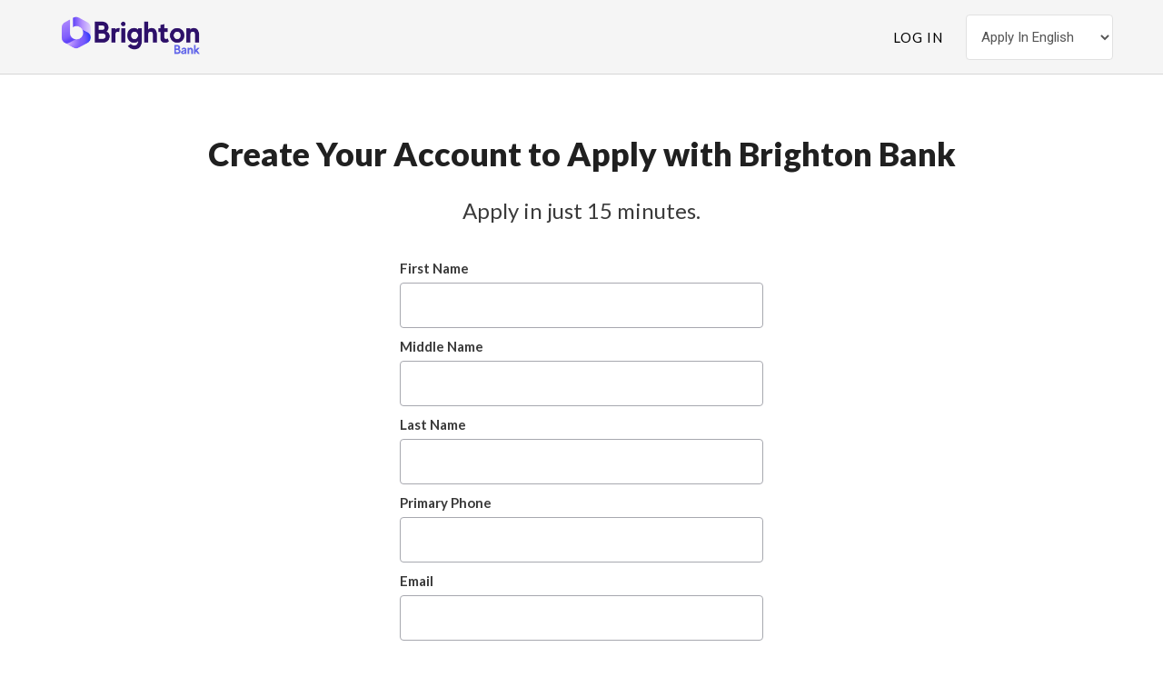

--- FILE ---
content_type: text/html; charset=UTF-8
request_url: https://app.bankbrighton.com/app/signup/p/brightonbank/seanryan?campaign=PQ
body_size: 173541
content:


<!DOCTYPE html>
<html lang="en">
<head>
                                
    <meta charset="utf-8">
    <meta http-equiv="X-UA-Compatible" content="IE=edge">
    <meta http-equiv="Content-Type" content="text/html; charset=utf-8" />
    <meta name="viewport" content="width=device-width, initial-scale=1.0">
            <meta name="robots" content="noindex">
            <meta name="description" content="Sign up, apply and start closing your loan now.">
    <title>Sign Up - Brighton Bank</title>

    <link rel="shortcut icon" href="/images/lender/logo-8DZ5EDQT-favicon.png?v=311" >            <link rel="canonical" href="https://app.bankbrighton.com/app/signup/p/brightonbank/seanryan?campaign=PQ">
    
    
    <link rel="stylesheet" href="/css/bootstrap.min.css" >
    <link rel="stylesheet" href="/css/styles.css?v=2026012210" >
    
            <link rel="stylesheet" href="/css/new-branding/consumer/baseNewBranding.css" ><link rel="stylesheet" href="/css/new-branding/themes/themeBlueBlack.css" >                
    
    
    <link rel="stylesheet" href="/css/custom.css?v=2026012210" >        <!-- Configuration -->
    <script type="text/javascript">var LenderConfiguration = {"isCoBrowseAutoSave":1};</script>
</head>





<body class=""  id="app-signup-p-brightonbank-seanryan?campaign=PQ" data-staticpageid="app-signup" > <noscript>This site attempts to protect users against <a href="https://www.owasp.org/index.php/Cross-Site_Request_Forgery_%28CSRF%29">
	Cross-Site Request Forgeries </a> attacks. In order to do so, you must have JavaScript enabled in your web browser otherwise this site will fail to work correctly for you.
	 See details of your web browser for how to enable JavaScript.</noscript>
<script src="/js/analyticsTrackingCustomScript.js?v=2026012210" ></script>
<div class="modal nice-modal" id="modalGeneric" tabindex="-1" role="dialog" aria-labelledby="modalGeneric-label">
    <div class="modal-dialog">
        <div class="modal-content">
            <div class="modal-body text-center">
                <h2 id="modalGenericHeader"></h2>
                <p class="lead spacer-top" id="modalGenericSubHeader"></p>
                <div class="messageContainerGeneric h4 text-center"></div>
                <div id="progressContainerGeneric" class="progress display-none">
                    <div class="progress-bar progress-bar-striped active" role="progressbar" aria-valuenow="100" aria-valuemin="0" aria-valuemax="100" style="width: 100%">
                        <span class="sr-only">100% Complete</span>
                    </div>
                </div>

                <div class="modal-action">
                    <button type="button" class="btn btn-responsive-lg btn-primary" id="modalGenericButton" role="button" aria-label=""></button>
                    <div class="spacer-top-xs">
                        <button type="button" class="btn btn-default" id="modalGenericButtonClose" data-dismiss="modal" role="button" aria-label="Close">
                            <!-- TODO: replace with CloseLabel -->
                            Close                        </button>
                    </div>
                </div>
            </div>
        </div>
    </div>
</div><div class="modal" id="modalTOUPP" tabindex="-1" role="dialog" aria-labelledby="modalTOUPP-label">
    <div class="modal-dialog">
                <div class="modal-content">             <div class="modal-header">                 <div class="row">                     <div class="col-xs-12 col-sm-8">                         <h3>Terms of Use & Privacy Policy</h3>                     </div>                     <div class="col-xs-12 col-sm-4">                         <button type="button" class="close" data-dismiss="modal" role="button" aria-label="Close">&times;</button>                     </div>                 </div>             </div>             <div class="modal-body">                 <h3>Terms of Use</h3>                 <p>These Terms of Use, and our Privacy Policy, as each is amended from time to time, apply to you when you view, access or otherwise use the web site located at https://app.bankbrighton.com (the “Website”). The Website is owned by Brighton Bank Inc.                     (““Brighton Bank””), which is headquartered in Brighton, TN. For the purposes of these Terms of Use, the terms “we,” “us” and “our” refer to “Brighton Bank” and “you” or “your” refer to a user of this Website. (a) Only                     authorized users who have entered into a separate license agreement with “Brighton Bank” may use our products and services. These Terms of Use (“Terms”) govern your use of the Website only, but do not authorize you to access or                     use our proprietary mortgage industry software. If you are interested in requesting a demo of our proprietary software, please contact us. All site visitors are subject to these Terms of Use and must be over the age of 18. By accessing or                     using the Website, you are acknowledging that you are over 18 years of age, and that you have read, understand, and agree without limitation or qualification to be bound by these Terms. If you do not agree with these Terms or are not                     over the age of 18, you do not have the right to access or otherwise use the Website and, accordingly, you should not do so. “Brighton Bank” reserves the right to modify these Terms from time to time without notice.</p>                 <p>By accessing or using the Services, you acknowledge that you are considering Brighton Bank as your Loan Officer. You acknowledge and agree that you are entering into a lawful consumer relationship with Brighton Bank. You have no obligation                     to work with Brighton Bank, and you may terminate your use of the Services provided by Brighton Bank at any time. You represent that you have a bona-fide interest in the purchase, sale, or refinance of real estate through Brighton Bank. Any information                     you obtain from the Services is intended for your personal, non-commercial use. You agree to not copy, redistribute, or retransmit any data or information provided through the Brighton Bank except in connection with your consideration of the                     purchase, sale, or refinance of real property. You acknowledge that the individual multiple listing service (MLS) which supplies the listing data owns the rights to such data, and you acknowledge the validity of the MLS’s copyright of such data. </p>                 <p>The Services offered by us are based in the United States. We may change, suspend, or discontinue all or any part of the Services, or deny you access to all or any part of the Services, without notice and without reason. By accessing the Services, you agree that you will not:</p>                 <ul class="tou-pp">                     <li>Use the Services for any unlawful purpose, impersonate any person or entity, or misrepresent your affiliation with a person or entity;</li>                     <li>Reproduce, modify, distribute, display, or otherwise provide access to, create derivative works from, decompile, reverse engineer, or disassemble any software or other products or processes accessible through the Services, except as explicitly permitted under these Terms;</li>                     <li>Obscure, block, or interfere with any advertisements or safety features on the Services;</li>                     <li>Circumvent, remove, alter, degrade, or thwart any protections in the Services, or use the Services to collect any market research;</li>                     <li>Use automated means, including spiders, robots, crawlers, or data mining tools, to download or scrape data from the Services, directly or indirectly, except for Internet search engines (e.g., Google) and non-commercial public archives (e.g., archive.org) that comply with our robots.txt file;</li>                     <li>Take any action that imposes or may impose (in our discretion) an unreasonable load on our technical infrastructure; or</li>                     <li>Interfere with the proper operation of the Services through the use of any virus, device, information collection or transmission mechanism, software or routine, or access or attempt to gain access to any data, files, or passwords related to the Services through hacking, password or data mining, or any other means.</li>                 </ul>                 <h4>Eligibility</h4>                 <p>You must be at least 18 years of age to use the Services. By agreeing to these Terms, you represent and warrant that:</p>                 <ul class="tou-pp">                     <li>You are at least 18 years of age.</li>                     <li>You have not previously been suspended or removed from use of the Services.</li>                     <li>Your registration and your use of the Services is in compliance with all applicable laws and regulations.</li>                 </ul>                 <h4>Accounts and Passwords</h4>                 <p>To access some features of the Services, you may be required to register for an account. When you register for an account, you may be required to provide us with some information about yourself, such as an email address or other contact information. You agree that the information you provide is accurate and that you will keep it accurate and up to date at all times. You are responsible for maintaining the confidentiality of your usernames and passwords associated with your account and the Services. You must notify us immediately of any unauthorized use of your account. You may be liable for losses or damages incurred by us or any other user of the Services due to someone else using your username, ID, password, or other information which provides access to the Services. We are not liable for any loss or damage you may incur as a result of your failure to comply with these requirements.</p>                 <p>By registering as a user on the Services, you expressly authorize Brighton Bank to access certain third-party websites and accounts on your behalf, to retrieve personal information and other information about you for any legitimate business purpose, subject to applicable law and our Privacy Policy. You agree that we may collect and use technical and usage data and related information about your computer or mobile device, date and time of Services access, system and software, and peripherals to facilitate the provision of product support and other services to you. You grant permission to us to use this information to improve products, to provide services or technologies to you, and to provide advertising content, including working with third parties who provide targeted advertising content. Features of the Services may request access to information contained or generated in your computer or mobile device, including location services. If you deny access to these functions, the Services may not work as designed. For more information on how we collect, use, transfer, store and share your online data and personal information, and how you can manage your online privacy choices, please see our Privacy Policy</p>                 <h4>Security</h4>                 <p>You are prohibited from violating or attempting to violate the security of the Services, including, without limitation:</p>                 <ul class="tou-pp">                     <li>Accessing data not intended for your viewing or logging into a server or account which you are not authorized to access</li>                     <li>Attempting to probe, scan, or test the vulnerability of a system or network or to breach security or authentication measures without proper authorization</li>                     <li>Attempting to interfere with service to any user, host, or network.</li>                 </ul>                 <p>Violations of system or network security may result in civil or criminal liability. Brighton Bank will investigate occurrences that may involve such violations and may involve, and cooperate with, law enforcement authorities in prosecuting users who are involved in such violations.</p>                 <h4>Software</h4>                 <p>You are granted a non-exclusive, non-sublicensable, non-transferable, personal, limited license to use the software and related functionality embedded in the Services (collectively, “Software”). Certain Software that Brighton Bank uses to provide the Services has been licensed from third parties (each, a “Third Party Licensor”) that are not affiliated with Brighton Bank. Your limited right to use the Software is revocable in the discretion of Brighton Bank and its Third-Party Licensors. You agree to download and install all Software updates for the Services promptly once they are available to you. Brighton Bank and its Third-Party Licensors have no obligation to correct any bugs, defects or errors in the Services or Software, or to otherwise support, maintain, improve, modify, upgrade, update, or enhance the Services or Software.</p>                 <h4>Information Subject to Change</h4>                 <p>Although Brighton Bank has tried to provide accurate and timely information, the content of the Services may not be accurate, complete and/or current and may include typographical errors or technical inaccuracies. The information and materials contained in the Services are subject to change at any time without notice. Brighton Bank may change the products, services and other information identified on the Services at any time. Applicable terms, conditions, and eligibility requirements are subject to change and not all Services are available in all geographic areas. The information published on the Services is provided as a convenience to our visitors and is for informational purposes only. You should verify all information before relying on it and any decisions which you may make based upon the information contained on the Services shall be at your sole risk and responsibility. Your eligibility for particular Services is subject to final approval, determination, and acceptance by Brighton Bank in its sole and absolute discretion, notwithstanding your visit to and/or use of the Services.</p>                 <h4>Links</h4>                 <p>The Services may contain links and may enable you to post content to third party websites that are not owned or controlled by Brighton Bank. We are not affiliated with, have no control over, and assume no responsibility for the content, privacy policies, or practices of any third-party websites. You: (i) are solely responsible and liable for your use of and linking to third party websites and any content that you may send or post to a third-party website, and (ii) expressly release Brighton Bank from any and all liability arising from your use of any third-party website. Accordingly, we encourage you to read the terms and conditions and privacy policy of each third-party website that you may choose to visit, link to, or post content on. Any advice, opinions, or recommendations provided by third party websites are those of the third-party website providers and not of Brighton Bank. Your participation in any linked third-party website, including payment for and the delivery of goods or services, is based solely on the agreement, if any, between you and the third-party website provider.</p>                 <h4>Telecommunications Providers</h4>                 <p>You agree that when you use the Services, you will remain subject to the terms and conditions of all of your existing agreements with us, our affiliates and/or any unaffiliated service providers and your internet service provider and mobile service carrier or provider, and that these Terms do not amend or supersede any of those agreements. You understand that those agreements may provide for fees, limitations and restrictions which might impact your use of the Services (for example, your mobile service carrier or provider may impose data usage or text message charges for your use of or interaction with the Brighton Bank Apps), and you agree to be solely responsible for all such fees, limitations, and restrictions. You agree that only your mobile service carrier or internet service provider is responsible for its products and services. Accordingly, you agree to resolve any problems with your carrier or provider directly with your carrier or provider without involving us.</p>                 <h4>Intellectual Property</h4>                 <p>Brighton Bank and the other trademarks, logos, and service marks displayed on the Services are our trademarks or those of our affiliates and/or other respective third-party owners. Under no circumstances may you alter, modify, or change these trademarks. You are prohibited from using these trademarks for any purpose without written permission. All rights, title, and interest in the Services and any content contained herein are the exclusive property of Brighton Bank, except as otherwise stated.</p>                 <p>The information contained on the Services, including but not limited to text, graphics, and images (other than certain images licensed from third parties) and their arrangement, are copyright ©2016-2021 by Brighton Bank. and/or its affiliates and subsidiaries. All rights reserved.</p>                 <p>You are authorized to view the information available on the Services for your informational purposes only. If you download any information from the Services for your personal reference, you shall not obscure any copyright, trademark, or other notices, and you acknowledge and agree that you do not acquire any ownership rights by downloading copyrighted material. You may not copy, republish, redistribute, transmit, participate in the transmission of, create derivatives of, alter, edit, or exploit in any manner any material including by storage on retrieval systems, without the express written permission of Brighton Bank. Deliberate misuse of the Services is expressly prohibited, and Brighton Bank reserves the right to terminate your access to the Services at any time for any reason and to advise the legal authorities of any misuse of the Services, including, without limitation, hacking and the introduction of viruses or other malware.</p>                 <h4>Digital Millennium Copyright Act - Notice of Claims of Copyright Infringement & Related Issues (17 USC § 512 et seq.)</h4>                 <p>We respect the intellectual property rights of others. Anyone who believes their work has been reproduced in a way that constitutes copyright infringement may notify our agent by providing the following information:</p>                 <ul class="tou-pp">                     <li>Identification of the copyrighted work that you claim has been infringed, or, if multiple copyrighted works at a single online site are covered by a single notification, a representative list of such works at the site</li>                     <li>Identification of the material that you claim is infringing and needs to be removed, including a description of where it is located so that the copyright agent can locate it</li>                     <li>Your address, telephone number, and, if available, e-mail address, so that the copyright agent may contact you about your complaint</li>                     <li>A signed statement that the above information is accurate; that you have a good faith belief that the identified use of the material is not authorized by the copyright owner, its agent, or the law; and, under penalty of perjury, that you are the copyright owner or are authorized to act on the copyright owner's behalf in this situation</li>                 </ul>                 <p>Upon obtaining such knowledge we will act expeditiously to remove, or disable access to, the material. Please be aware that there are substantial penalties for false claims.</p>                 <p>If a notice of copyright infringement has been wrongly filed against you, you may submit a counter notification to our agent. A valid counter notification is a written communication that incorporates the following elements:</p>                 <ul class="tou-pp">                     <li>A physical or electronic signature of the poster</li>                     <li>Identification of the material that has been removed or to which access has been disabled and the location at which the material appeared before it was removed or access to it was disabled</li>                     <li>A statement under penalty of perjury that you have a good faith belief that the material was removed or disabled as a result of mistake or misidentification</li>                     <li>Your name, address, and telephone number; a statement that you consent to the jurisdiction of federal district court for the judicial district in which your address is located, or if your address is outside of the U.S., for any judicial district in which the service provider may be found; and that you will accept service of process from the complainant</li>                 </ul>                 <h4>Communications</h4>                 <p>By your use of the Services, you also expressly consent to receiving servicing, collection, marketing and other calls and messages (including auto-dialed and pre-recorded message calls), SMS messages (including text messages), faxes, letters, and emails from us, our affiliates, marketing partners, agents, and others communicating at their request or on their behalf, via any telephone numbers (including any cellular telephone numbers), mailing addresses, or email addresses, or by using any other information that you have provided or may provide in the future. Your cellular or mobile telephone provider may charge you according to the type of plan you carry. Your consent will be effective regardless of any registration with any state or federal Do Not Call list or other comparable list or registry. Your consent for auto-dialed and prerecorded calls shall remain in effect until you revoke it. Your consent to these calls may be revoked by informing the telemarketing representative or by any other reasonable method that ensures we receive the revocation. Your consent to telemarketing calls is not a condition of obtaining the Services.</p>                 <p>By submitting any comment, complaint, suggestion, improvement, idea, testimonial or other communication (each, a “Submission”) to Brighton Bank through the Services or any other method, you acknowledge and agree that any and all Submissions, and all rights therein, become the sole and exclusive property of Brighton Bank including any future rights, regardless of any subsequent modification or deletion of the provisions in the Terms. You acknowledge and agree that you irrevocably disclaim any right in the Submission and that the right to use, publish, display, commercially exploit, and create derivative ideas based on the Submission belong exclusively to Brighton Bank with no compensation, notice, credit, or other obligation being due or owed to you or anyone else.</p>                 <p>You also consent to the recording and monitoring, for quality assurance, training, risk management, collection or other purposes, of any calls or other communications that you place with or send to us (or our agents, representatives, affiliates, third parties or anyone contacting on our behalf) or that we (or our agents, representatives, affiliates, third parties or anyone contacting on our behalf) place to or send to you.</p>                 <p>Please note that messages you send Brighton Bank by email may not be secure. Brighton Bank recommends that you do not send any confidential information to Brighton Bank by email. If you choose to send confidential information to Brighton Bank via email, you accept all risk that such information may be intercepted by a third party</p>                 <h4>PRIVACY POLICY</h4>                 <p>In addition to these Terms, you use of and access to the Website is also subject to our Privacy Policy, which is incorporated by reference herein. Our Privacy Policy contains additional terms relating to our potential collection, use and disclosure of your personal information as a site visitor. You agree that you have read, agreed to and understand Brighton Bank’s complete Privacy Policy.</p>                 <h4>DISCLAIMER OF WARRANTY, LIMITATION OF LIABILITY AND INDEMNIFICATION</h4>                 <p>(a) No Warranty. THE WEBSITE MAY CONTAIN ERRORS AND DEFECTS OR MAY SUFFER INTERMITTENT DOWNTIME AND IS PROVIDED “AS IS”, “AS-AVAILABLE”, WITH ALL FAULTS AND WITHOUT WARRANTIES OF ANY KIND. TO THE FULLEST EXTENT PERMITTED BY LAW, “Brighton Bank”, AND ITS OFFICERS, DIRECTORS, EMPLOYEES AND AGENTS (COLLECTIVELY REFERRED TO AS ” “Brighton Bank”” FOR THE PURPOSES OF THIS SECTION) HEREBY DISCLAIM ALL WARRANTIES AND CONDITIONS WITH RESPECT TO THE WEBSITE, EITHER EXPRESS, IMPLIED OR STATUTORY, INCLUDING, BUT NOT LIMITED TO, THE IMPLIED WARRANTIES AND/OR CONDITIONS OF MERCHANTABILITY, SATISFACTORY QUALITY, FITNESS FOR A PARTICULAR PURPOSE, NON-INFRINGEMENT OF THIRD PARTY RIGHTS, THAT THE WEBSITE WILL BE UNINTERRUPTED, VIRUS-FREE OR ERROR FREE, THAT THE WEBSITE AND OUR SERVERS ARE SECURE, OR AS TO THE ACCURACY, RELIABILITY, QUALITY OR CONTENT OF ANY INFORMATION, SERVICE OR PRODUCT PROVIDED ON OR THROUGH THE WEBSITE, AS WELL AS ANY WARRANTIES THAT MAY ARISE FROM COURSE OF DEALING, COURSE OF PERFORMANCE OR USAGE OF TRADE; PROVIDED THAT THIS SECTION SHALL NOT OPERATE TO EXCLUDE OR DISCLAIM THOSE WARRANTIES WHICH ARE INCAPABLE OF EXCLUSION, RESTRICTION OR MODIFICATION UNDER THE LAWS APPLICABLE TO THESE TERMS OF USE. USE OF THE WEBSITE IS AT YOUR OWN RISK. YOU ASSUME FULL RESPONSIBILITY AND RISK OF LOSS RESULTING FROM YOUR DOWNLOADING AND/OR USE OF ANY INFORMATION, CONTENT OR SERVICES ACCESSED THROUGH OR OBTAINED BY MEANS OF THE WEBSITE. (b) Limitation of Liability. “Brighton Bank” SHALL NOT BE LIABLE TO YOU FOR PERSONAL INJURY, OR ANY DIRECT, INDIRECT, INCIDENTAL, CONSEQUENTIAL, SPECIAL, EXEMPLARY, PUNITIVE OR OTHER DAMAGES (INCLUDING WITHOUT LIMITATION DAMAGES FOR LOSS OR INTERRUPTION OF BUSINESS, LOSS OF DATA, LOSS OF GOODWILL OR LOST PROFITS), UNDER ANY THEORY OF LIABILITY, INCLUDING WITHOUT LIMITATION CONTRACT, NEGLIGENCE, STRICT LIABILITY OR OTHER THEORY ARISING OUT OF OR RELATING IN ANY WAY TO THESE TERMS OF USE, EVEN IF “Brighton Bank” HAS BEEN ADVISED OF THE RISK OF SUCH DAMAGES.  Because some states or jurisdictions do not allow certain exclusions or limitations of liability, in such states or jurisdictions the above limitations and exclusions may not apply to you. In such states or jurisdictions, Brighton Bank’s liability is limited to the extent permitted by law, thereby minimizing Brighton Bank’s liability to you to the lowest amount permitted by applicable law. (c) Indemnification. You agree to defend, indemnify and hold Brighton Bank harmless from and against any liability, loss, damages or costs, including reasonable attorneys’ fees, resulting from any third party claim, action, or demand based on or arising out of: (i) your use of or access to the Website or products or services hosted thereon; (ii) your violation of any third party proprietary or other rights; (iii) your breach of these Terms of Use; or (iv) your use of software robots, spiders, crawlers, or similar data gathering and extraction tools, or any other action you take that imposes an unreasonable burden or load on Brighton Bank’s infrastructure. You shall not settle any such claim, action, or demand unless such settlement completely and forever releases Brighton Bank from all liability with respect to such claim or unless “Brighton Bank” consents to such settlement in writing (which consent shall not be unreasonably withheld).</p>                 <h4>GOVERNING LAW; DISPUTE RESOLUTION</h4>                 <p>(a) Dispute Resolution. You and “Brighton Bank” agree that we will first attempt to resolve any legal or equitable claim relating to these Terms of Use (referred to as “Claim”) informally. Accordingly, neither of us may start a formal proceeding (except for Claims involving any violation of the federal trademark or copyright laws, or for injunctive relief) for at least thirty (30) days after one of us notifies the other of a Claim in writing. Brighton Bank will use commercially reasonable efforts to send its written notice by first class mail, return receipt requested, or national overnight courier to your billing address, if available, with a copy via email to your email address. If “Brighton Bank” does not have a contact method for you or cannot obtain one with reasonable commercial efforts, you acknowledge and agree that Brighton Bank may pursue Claims against you as a “John Doe” defendant and employ legal processes to obtain your identity. You will send your written notice by first class mail, return receipt requested, or national overnight courier to “Brighton Bank”, Inc., 7663 Highway 51 South, Brighton, TN 38011. If we cannot resolve a Claim informally, you and “Brighton Bank” each agree to submit to personal jurisdiction in Brighton, TN and agree that any and all Claims either of us asserts shall be exclusively brought in the appropriate state or federal court in Brighton, TN, provided that neither you nor Brighton Bank shall be precluded from filing a Claim in small claims court for disputes within the small claims court jurisdictional level. (b) Governing Law and Attorney’s Fees. This Agreement is governed in all respects by the substantive laws of the State of TN, without regard to its conflict of law rules, and of the United States of America. The UN Convention on Contracts for the International Sale of Goods is expressly disclaimed. The Website is intended for and directed to residents of the United States and all information, advertising and claims contained on the Website are valid in and applicable only to the United States. If any action at law or in equity is necessary to enforce these Terms, the prevailing party shall be entitled to reimbursement from the other party for its expenses and reasonable attorneys’ fees associated with the action, in addition to any other relief to which such prevailing party may be entitled.</p>                 <h4>Consent to Electronic Transactions and Disclosures</h4>                 <p>Because you are using the Internet on the Services, it is necessary for you to consent to transact business with us online and electronically. As part of doing business with us and for all our Services, we also need you to consent to our giving you certain disclosures electronically, either via the Services or to the email address you provide to us. By agreeing to these Terms, you agree to receive electronically all documents, communications, notices, contracts, and agreements—arising from or relating to you—regarding any Services you may request or receive or your use of the Services (each, a “Disclosure”).</p>                 <p><strong>Scope of Electronic Consent</strong>. Our consent is applicable to receive Disclosures and to transact business electronically. Our agreement to do so applies to any transactions to which such Disclosures relate between you and Brighton Bank. Your consent will remain in effect as long as you are a user of the Services and, if you are no longer a user of the Services, will continue until such a time as all Disclosures relevant to transactions that occurred while you were a user have been made.</p>                 <p><strong>Consenting to Do Business Electronically.</strong> Before you decide to do business electronically with Brighton Bank, you should consider whether you have the required hardware and software capabilities described below.</p>                 <p><strong>Hardware and Software Requirements.</strong> To access and retain Disclosures electronically, you must satisfy the following computer hardware and software requirements: access to the Internet, an email account and related software capable of receiving email through the Internet, a web browser which is SSL-compliant and supports secure sessions (such as Microsoft Edge, mobile Safari, Firefox, Chrome, or the equivalent software), and hardware capable of running this software.</p>                 <p><strong>Additional Mobile Technology Requirements.</strong> If you are accessing our Services and the Disclosures electronically via a mobile device (such as a smart phone, tablet, and the like), in addition to the above requirements, you must make sure that you have software on your mobile device that allows you to print and save the Disclosures presented to you during the application process. These applications can be found for most mobile devices in the devices’ respective “app store.” If you do not have these capabilities on your mobile device, please access this through a device that provides these capabilities.</p>                 <p><strong>Withdrawing Consent.</strong> You may withdraw your consent to receive Disclosures electronically by contacting us at the address below. However, once you have withdrawn your consent you may not be able to access or use the Services. If you have a pending request on the Services or relating to the Services, we may terminate it and remove it from our system. If you have already received or used the Services, all previously agreed to terms and conditions will remain in effect, and we will send Disclosures to your verified business address provided during registration.</p>                 <p><strong>How to Contact Us regarding Electronic Disclosures.</strong> You can contact us via email at info@bankbrighton.com or by calling 901-758-1740. You may also reach us in writing to us at the following address: “Brighton Bank”., 7663 Highway 51 South, Brighton, TN 38011, Attention: Customer Service.</p>                 <p>Contact Information and License Disclosures</p>                 <p>The Services are offered by Brighton Bank and its affiliates, headquartered at 7663 Highway 51 South, Brighton, TN 38011. You may contact Brighton Bank by sending correspondence to that address or emailing info@bankbrighton.com.</p>                 <h4>Notice to California Residents</h4>                 <p>If you are a California resident, under California Civil Code Section 1789.3, you may contact the Complaint Assistance Unit of the Division of Consumer Services of the California Department of Consumer Affairs in writing at 1625 N. Market Blvd., Suite N 112, Sacramento, California 95834, or by telephone at (800) 952-5210 in order to resolve a complaint regarding the Services or to receive further information regarding use of the Services.</p>                 <h4>Notice to New York Residents</h4>                 <p>Because of the nature of information collected from the consumer through the website we recognize that there is a risk of the consumer’s information being stolen. In order to protect against identity theft all of the data that customers provide will be transmitted securely to our server where we implement industry standard best practices in securing consumer data, such as using 256-bit encryption. The system that we will be using is from BeSmartee and is SOC2 Type II audited. The provider maintains a SOC2 Type II Compliance posture, which includes management of software updates. BeSmartee implements security software patch updates on their platform as quickly as possible after notification of availability is received. SOC2 Type II Compliance ensures their systems are maintained at appropriate patch/system version levels through timely application of system updates.</p>                 <h4>MISCELLANEOUS</h4>                 <p>(a) Suggestions and Feedback. Brighton Bank welcomes feedback or inquiries about our products. If you elect to provide any feedback or comments of any nature to Brighton Bank, all of such feedback and comments shall be the sole and exclusive property of Brighton Bank, and Brighton Bank shall have the right to use such feedback in any manner and for any purpose in Brighton Bank’s discretion without remuneration, compensation or attribution to you, provided that Brighton Bank is under no obligation to use such feedback. (b) Interpretation, Assignment and Entire Agreement. These Terms of Use, together with our Privacy Policy, form the complete and exclusive agreement between you and Brighton Bank relating to the Website and they supersede all prior or contemporaneous proposals, oral or written, understandings, representations, conditions, warranties and all other communications between you and Brighton Bank. These Terms of Use, and any rights and licenses granted hereunder, may not be transferred, or assigned by you, but may be assigned by Brighton Bank without restriction. Subject to the Brighton Bank’s modification rights set above, no amendment of any provision of these Terms of Use shall be effective unless set forth in a writing signed by you and a representative of Brighton Bank, and then only to the extent specifically set forth therein. These Terms of Use may not be explained or supplemented by any prior course of dealings or trade by custom or usage. No waiver by either party of any breach or default hereunder shall be deemed to be a waiver of any preceding or subsequent breach or default. If any provision of these Terms of Use shall be unlawful, void, or for any reason unenforceable, then that provision shall be deemed severable from these Terms of Use and shall not affect the validity and enforceability of any remaining provisions. (c) Contact Us. If you have any questions, comments, or concerns regarding these Terms of Use and/or the Website, please send an email to info@bankbrighton.com. Please note that communications made through e-mail or the Website’s messaging systems shall not be deemed to constitute legal notice to “Brighton Bank” or any of its officers, employees, agents, or representatives. You may provide legal notice to “Brighton Bank” in writing by first class mail, return receipt requested, or national overnight courier, at: Attn: Legal Department Brighton Bank 7663 Highway 51 South, Brighton, TN 38011</p>                <h3>Online Privacy Policy</h3>                 <p>Your privacy is extremely important to us. Protection of your personal or sensitive information and use of such data in a fair and trustworthy fashion comes with a degree of trust in manner that is key to the core values of Brighton Bank. This policy applies to all information collected by or in use of Brighton Bank.</p>                 <p>Brighton Bank understands that consumers furnish sensitive information during the mortgage application process as is considering to be within the course of business. The Company and Management are committed to treating such information responsibly and identify expectations surrounding the sourcing, storage, and retention of such personal and financial information.</p>                 <p>Brighton Bank is dedicated to take all the necessary steps to safeguard sensitive information that has been entrusted to us and lenders by their customers. This Online Privacy Policy explains how we collect, share, use, and protect information when you visit or use this online service.</p>                 <p>As you review this Online Privacy Policy, here are a few general principles to keep in mind:</p>                 <ul class="tou-pp">                     <li>Our online services are intended for a U.S. audience. If you visit or use our online services, your information may be transferred or processed in the United States. </li>                     <li>Our online services are not intended for children under 13. We do not knowingly collect personal information from children under 13 without parental consent</li>                     <li>If you are a California resident, you may have rights under the California Consumer Privacy Act.</li>                 </ul>                 <h5 class="underline">Gramm Leach Bliley Act</h5>                 <p>Subtitle A of Title V of the Gramm Leach Bliley Act established specific guidelines regarding to disclose nonpublic personal information about a consumer to nonaffiliated third parties and requires a financial institution to disclose to all of its customers the institution’s privacy policies and practices relating to information sharing with both affiliates and nonaffiliated third parties. Additionally, the Act requires that customers be provided an opportunity to opt-out of sharing his or her nonpublic personal information to nonaffiliated third parties subject to certain exceptions. Brighton Bank has elected to not share any non-public personal information with nonaffiliated third parties other than as permitted by the exceptions delineated in the privacy rule.</p>                 <h5 class="underline">Definitions</h5>                 <p><em>Affiliate -</em> any company that controls, is controlled by, or is under common control.</p>                 <p><em>Personally, identifiable financial information -</em> any information collected about a consumer in connection with providing a financial product or service to that consumer.  This includes:  information provided by the consumer during the application process (e.g., name, phone number, address, income); information resulting from the financial product or service transaction (e.g., payment history, loan or deposit balances, credit card purchases); information from other sources about the consumer obtained in connection with providing the financial product or service (e.g., information from a consumer reporting agency or from court records) </p>                 <p><em>Publicly available information -</em> any information Brighton Bank reasonably believes is lawfully made available to the general public from federal, state, or local government records, widely distributed media, or disclosures to the general public that are required to be made by federal, state, or local law.</p>                 <p><em>Nonaffiliated third party –</em> means any person who is not an affiliate.</p>                 <p><em>Nonpublic personal information -</em> consists of personally identifiable financial information obtained or that is provided by a consumer that is not publicly available information. It includes any lists, descriptions, or other groupings of consumers (including publicly available information contained therein) that are derived using personally identifiable financial information that is not publicly available.</p>                 <p><em>Recipient –</em> receipt of nonpublic personal information from a nonaffiliated financial institution and to any nonaffiliated entity to which Brighton Bank gives nonpublic personal information.</p>                 <h5 class="underline">Right to Financial Privacy Act</h5>                 <p>The Right to Financial Privacy Act established guidelines and procedures regarding how agencies of the federal government may obtain the financial records of certain customers. The Right to Financial Privacy Act covers requests for financial information regarding individuals and partnerships with five or fewer people. It does not govern record requests for corporations or partnerships with more than five people. The Right to Financial Privacy Act only covers requests from a federal government authority. It <span class="underline">does not</span> apply to requests from the Internal Revenue Service or from state, local, or other non-federal agencies.</p>                 <p>Brighton Bank will not honor any request for information that does not comply with the requirements of the Right to Financial Privacy Act. Strict precautions will be taken to prevent the release of inappropriate information as allowed by the Right to Financial Privacy Act.</p>                 <h4>Information Collected</h4>                 <h5 class="underline">Personal Information</h5>                 <p>Information related to any identified or identifiable individual person or party, such as employees, customers, contractors, partners or any other third party (including third parties’ personnel). Examples of Personal Information are name, address, or credit card number. Other examples of Personal Information may include browsing history, loan applications, and requests for information about products and services, if they relate to an identified or identifiable individual. An identifiable person is one who can be identified, directly or indirectly, by reference to an identification number or to one or more factors specific to his identity. from many sources is collected.</p>                 <p>Because of the nature of information collected from the consumer through the website we recognize that there is a risk of the consumer’s information being stolen. In order to protect against identity theft all of the data that customers provide will be transmitted securely to our server where we implement industry standard best practices in securing consumer data, such as using 256-bit encryption. The system that we will be using is from BeSmartee and is SOC2 Type II audited. The provider maintains a SOC2 Type II Compliance posture, which includes management of software updates. BeSmartee implements security software patch updates on their platform as quickly as possible after notification of availability is received. SOC2 Type II Compliance ensures their systems are maintained at appropriate patch/system version levels through timely application of system updates.</p>                 <h5 class="underline">Sensitive Personal Information</h5>                 <p>Is Personal Information that receives special legal protection under applicable law. Some examples in the US include social security numbers, credit card numbers, personal health information, credit reports and ratings, race, political affiliations, religious beliefs, personal health information, etc. Sensitive information may require heightened security protection or special individual consent.</p>                 <h5 class="underline">Usage and Other Information</h5>                 <p>In addition to the personal information described above, we may collect certain information about your use of our online services. For example, we may capture the IP address of the device you use to connect to the online service, the type of operating system and browser you use, and information about the site you came from, the parts of our online service you access, and the site you visit next. We or our third-party partners may also use cookies, web beacons or other technologies to collect and store other information about your visit to, or use of, our online services. In addition, we may later associate the usage and other information we collect online with personal information about you.</p>                 <h4>Use of Information</h4>                 <p>We use the information discussed above in a number of ways, such as:</p>                 <ul class="tou-pp">                     <li>Processing applications and transactions;</li>                     <li>Verifying your identity (such as when you access your account information);</li>                     <li>Preventing fraud and enhancing the security of your account or our online services;</li>                     <li>Responding to your requests and communicating with you;</li>                     <li>Performing analytics concerning your use of our online services, including your responses to our emails and the pages you view;</li>                     <li>Complying with and enforcing applicable legal requirements, relevant industry standards, contractual obligations, and our policies; and</li>                     <li>For any other purposes that we may specifically disclose at the time you provide, or we collect your information.</li>                 </ul>                 <p>We may also use data that we collect on an aggregate or anonymous basis (such that it does not identify any individual customers) for various business purposes, where permissible under applicable laws and regulations.</p>                 <h4>Information Disclosed</h4>                 <p>We do not disclose nonpublic personal information except as permitted or required by law. Disclosure of personally identifiable information without consumer’s refusal occurs in the following circumstances:</p>                 <ul class="tou-pp">                     <li>To certain nonaffiliated third parties (under limited circumstances) to the extent permissible under law to service the lenders customer, report to credit bureaus, manage risk, and perform other financial services related activities.</li>                     <li>Disclosing information, we receive on a lenders customer loan application such as the assets, liabilities, income, and employment history for a lender using our system to determine whether a loan made to the customer is salable in the secondary market, for example.</li>                     <li>Information necessary to enforce legal or contractual rights, if applicable, or the right of any other person who is engaged in a transaction directly with our company and not the lender.</li>                     <li>To disclose information required in the ordinary course of business, such as in the settlement of claims or benefits or the confirmation of information to a lender’s customer or the consumer’s agent.</li>                     <li>To provide information to agencies, persons that are assessing our compliance with industry standards, and our attorneys, accountants, and auditors.</li>                     <li>To the extent permissible under the Right to Financial Privacy Act.</li>                     <li>To comply with federal, state, or local laws, rules, and other applicable legal requirements.</li>                 </ul>                 <h4>Understanding Cookies, Web Beacons and Other Tracking Technologies</h4>                 <p>We, or our service providers, and other companies we work with may deploy and use cookies, web beacons, local shared objects and other tracking technologies for various purposes, such as fraud prevention and monitoring our advertising and marketing campaign performance. Some of these tracking tools may detect characteristics or settings of the specific device you use to access our online services.</p>                 <ul class="tou-pp">                     <li>“Cookies” are small amounts of data a website can send to a visitor’s web browser. They are often stored on the device you are using to help track your areas of interest.  Cookies may also enable us or our service providers and other companies we work with to relate your use of our online services over time to customize your experience.  Most web browsers allow you to adjust your browser settings to decline or delete cookies but doing so may degrade your experience with our online services.</li>                     <li>Clear GIFs, pixel tags or web beacons—which are typically one-pixel, transparent images located on a webpage or in an email or other message—or similar technologies may be used on our sites and in some of our digital communications (such as email or other marketing messages). They may also be used when you are served advertisements, or you otherwise interact with advertisements outside of our online services. These are principally used to help recognize users, assess traffic patterns, and measure site or campaign engagement.</li>                     <li>Local Shared Objects, sometimes referred to as “flash cookies” may be stored on your hard drive using a media player or other software installed on your device. Local Shared Objects are similar to cookies in terms of their operation but may not be managed in your browser in the same way. For more information on managing Local Shared Objects.</li>                 </ul>                 <h4>Safeguarding</h4>                 <p>We protect consumer privacy by ensuring that only employees who have a business reason for knowing information have access to it. We have retained the services of a compliance officer as the financial privacy coordinator, who is consulted for maintaining internal procedures to ensure that our consumers’ information is protected. </p>                 <p>All employees have a copy of this policy and are trained at least annually regarding the importance of safeguarding information. Any employee who violates our privacy policy is subject to disciplinary action.</p>                 <h4>Additional Info. Collecting, Accessing, and Sharing PII</h4>                 <p>Collecting or maintaining any sensitive PII electronically in our database, accessible remotely from AWS servers, adheres to best practices related to privacy impact assessments. Access to sensitive PII is based on having a “need to know” basis for the collection of the info., i.e., when the info. relates to our official duties of delivering software services to lenders licensing our platform to enable their customers to have the ability to submit loan applications and corresponding documentation. Access is limited to only sensitive PII needed to fulfill our services, and not to view or use sensitive PII for any purpose other than to fulfill this our required duties.</p>                 <p>No documents and data are accessible to casual visitors, passersby, or other individuals within the office without a “need to know.” There will never be an authorization to access, share, or display any info. deemed sensitive PII outside work hours or outside of corporate headquarters, and outside of the company administrative login site. In addition, unless specifically designated to conduct work related to the development and delivery of the platform services to our client, you will not have the ability to access sensitive PII unless given the specific authority and access to do so by a direct supervisor. You access will be monitored utilizing an audit trail of your login, and pages accessed while you are logged in.</p>                 <h4>Linking to Third-Party Websites</h4>                 <p>Brighton Bank may provide links to websites that are owned or operated by other companies ("third-party websites"). When you use a link online to visit a third-party website, you will be subject to that website’s privacy and security practices, which may differ from ours. You should familiarize yourself with the privacy policy, terms of use and security practices of the linked third-party website before providing any information on that website. </p>                 <h4>Updating Your Information</h4>                 <p>Keeping your account information up to date is very important. You may review or update certain account information by logging in and accessing the “Customer Center” section. If you cannot change the incorrect information online, or you prefer to request changes offline, please use the Contact Us option on our site, or call or write to us using the contact information listed on your account statements, records, or other account materials. You can also speak to one of our branch representatives, your financial advisor, or your designated account representative.</p>                 <h4>Changes to this Online Privacy Policy</h4>                 <p>We may change this Online Privacy Policy from time to time. When we do, we will let you know by appropriate means such as by posting the revised policy on this page. Any changes to this Online Privacy Policy will become effective when posted unless indicated otherwise.</p>                 <h4>Contact Brighton Bank</h4>                  <p>Brighton Bank<br>7663 Highway 51 South<br>Brighton, TN 38011<br>NMLS# 892951<br><br>Email: info@bankbrighton.com<br>Phone: 901-758-1740</p>                  <button type="button" class="btn btn-default center-block spacer-top" data-dismiss="modal" role="button" aria-label="Close">                     Close                </button>             </div>         <div class="text-center spacer-bottom">
            <a href="/app/download/toupp?lenderPublicID=8DZ5EDQT&branchPublicID=&lang=en-US" class="btn-link spacer-top">Download as PDF</a>
        </div></div>             </div>
</div><div class="modal" id="modalTCPA" tabindex="-1" role="dialog" aria-labelledby="modalTCPA-label" data-backdrop="">
    <div class="modal-dialog modal-lg">
        <div class="modal-content padding-20">
            <div class="modal-body text-center">
                <h4></h4>
                <p class="text-justify">
                                    </p>
                <div id="buttons">
                    <div class="spacer-top-xs">
                        <button type="button" class="btn btn-default" data-dismiss="modal" role="button" aria-label="Close">Close</button>
                    </div>
                </div>
            </div>
        </div>
    </div>
</div>

<div class="navbar navbar-default navbar-static-top app-navbar" role="navigation">
    <div class="container">
        <div class="navbar-header">
            <button type="button" class="navbar-toggle" data-toggle="collapse" data-target="#headerNavbar" aria-controls="headerNavbar">
                <span class="sr-only">Toggle navigation</span>
                <span class="icon-bar"></span>
                <span class="icon-bar"></span>
                <span class="icon-bar"></span>
            </button>
            <div class="navbar-brand">
                                                                                                            <img src="/images/lender/logo-8DZ5EDQT-lg.png?v=311" class="logo-app" alt="Brighton Bank" />
                                                                        </div>
        </div>
                    <div class="navbar-collapse collapse " id="headerNavbar">
                <ul class="nav navbar-nav navbar-right" id="signup-login-navbar">
                        <li>
        <a class=" "id="loginLinkNavBar" href="/app/login/partner/8DZ5EDQT?campaign=PQ">
            Log In        </a>
    </li>

    <li class="language-selector">
        <label class="sr-only" for="chooseLanguage">Choose Your Language</label>
        <select class="form-control" id="chooseLanguage"><option value="en-US" selected>Apply In English</option><option value="es-MX" >Aplica En Español</option></select>    </li>

                </ul>
            </div>
            </div>
</div>


<div class="navbar-default hidden" style="height: 65px;">
    <div id="navbarCoBrowsing" class="navbar-default cobrowsing-lender-navbar" >
        <label>Do you want to email the borrower?</label>
        &nbsp;&nbsp;&nbsp;
        <label class="font-unbold">
            <input type="radio" name="isEmailBorrowerSignUp" value="1" checked> Yes        </label>
        &nbsp;&nbsp;&nbsp;
        <label class="font-unbold">
            <input type="radio" name="isEmailBorrowerSignUp" value="0" > No        </label>
    </div>
</div>
<div class="container spacer-bottom spacer-top" id="main"
     data-islofilteredbyzipcode="0"
     data-entrypoint="PartnerLender"
     data-ispartnerapp="1"
     data-iskiosk=""
     data-kioskpublicid=""
     data-apptype="Application"
     data-istbdloanhardstop="1"
     data-lenderpublicid="8DZ5EDQT"
     data-userlenderid=""
     data-campaignpublicid="Q86HPRDT"
     data-isusenololist="0"
     data-separatetouppsection="0"
     data-isaskreferralsourceexplanation="0"
     data-shouldsupportsaleconsultantsandcommunities="0"
     data-branchpublicid=""
     data-is-back="0"
     data-referral-source=""
    >

    <div id="signUpFormWrapper" >
        
                        <h1 class="text-center page-title">
                Create Your Account to Apply with Brighton Bank             </h1>
                        <div class="row">
                <div class="col-sm-10 col-center">
                    <h3 class="text-center  text-muted signup-sub-header page-description">
                        Apply in just 15 minutes.                     </h3>

                                
                    <div class="spacer-bottom"></div>
                </div>
            </div>

            
    <form action="" method="post" role="form" class="form-signup-guide" id="formSignup"  aria-describedby="signupErrorMessage">
        <input type="hidden" name="responseAnonymousPublicID" id="responseAnonymousPublicID" value="" />
                <input type="hidden" name="timezone" id="timezone" value="America/Los_Angeles" />
        <input type="hidden" name="lockPeriod" id="lockPeriod" value="" />
        <input type='hidden' name='phoneSecondaryCountryCode' id='phoneSecondaryCountryCode' value='US' />        <input type="hidden" name="coboInfoList" id="coboInfoList" value="" />
                <input type="hidden" name="applicationLanguage" id="applicationLanguage" value="1">
        
        <div class="form-group">
            <label for="firstName">
                First Name            </label>
            <input type="text" name="firstName" class="form-control" id="firstName" value="" >
        </div>

        
                    <div class="form-group">
                <label for="middleName">
                    Middle Name                </label>
            <input type="text" name="middleName" class="form-control" id="middleName" value="" >
        </div>
        
                                    <div class="form-group">
                        <label for="lastName">
                            Last Name                        </label>

                <input type="text" name="lastName" class="form-control" id="lastName" value=""  >
            </div>
        
        <div class="form-group">
            <label for="phonePrimary">
                Primary Phone            </label>

                        <input class="" name="phonePrimaryCountryCode" id="phonePrimaryCountryCode" type="hidden" value="US">
            <input class="form-control input-phone " name="phonePrimary" type="text" value="" id="phonePrimary" >
                                </div>

        
                <div class="form-group">
                    <label for="email">
                        Email                    </label>

            <input type="text" name="email" class="form-control " id="email" value="" >
        </div>

                <div class="form-group ">
                    <label for="emailConfirm">
                        Confirm Email                    </label>

            <input type="text" name="emailConfirm" class="form-control " id="emailConfirm" value="" autocomplete="off" >
        </div>

                <div class="form-group  input-password-wrapper" aria-describedby="pwConditionWrapper">
                    <div class="row">
                        <div class="col-xs-8">
                            <label for="password">
                                Password                            </label>

                    <input type="password" name="password" class="form-control strict-password" id="password" autocomplete='new-password' value="" aria-describedby="pwConditionWrapper">
                </div>
                                            <div class="col-xs-4">
                            <div class="checkbox password-show">
                                <label>
                                    <input type="checkbox" id="passwordShow">
                                    Show                                </label>
                            </div>
                        </div>
                                        </div>
                </div>

        
<div class="form-group">
    <label for="referralSource" data-initial="">
        How did you hear about us?    </label>
        <textarea name="referralSource" id="referralSource" class="form-control hidden spacer-top-xxs"  ></textarea>
</div>

<div class="form-group hidden salesConsultantGroup">
    <label for="salesConsultantID">Sales Consultant</label>
    <select name="salesConsultantID" class="form-control" id="salesConsultantID" >
            </select>
</div>
<div class="form-group hidden salesConsultantGroup">
    <label for="communityID">Community</label>
    <select name="communityID" class="form-control" id="communityID" >
            </select>
</div>        
        
                    <div class="form-group">
                <label for="purchaseAddressState">Property State Applying For</label>
                <select name="purchaseAddressState" class="form-control" id="purchaseAddressState" title = "Click to see the list of states that we service." >

                                                            <option  value="0">
                                    State                                </option>

                                                                    <option  value="AK">AK</option>
                                                                    <option  value="AL">AL</option>
                                                                    <option  value="AR">AR</option>
                                                                    <option  value="AZ">AZ</option>
                                                                    <option  value="CA">CA</option>
                                                                    <option  value="CO">CO</option>
                                                                    <option  value="CT">CT</option>
                                                                    <option  value="DC">DC</option>
                                                                    <option  value="DE">DE</option>
                                                                    <option  value="FL">FL</option>
                                                                    <option  value="GA">GA</option>
                                                                    <option  value="HI">HI</option>
                                                                    <option  value="IA">IA</option>
                                                                    <option  value="ID">ID</option>
                                                                    <option  value="IL">IL</option>
                                                                    <option  value="IN">IN</option>
                                                                    <option  value="KS">KS</option>
                                                                    <option  value="KY">KY</option>
                                                                    <option  value="LA">LA</option>
                                                                    <option  value="MA">MA</option>
                                                                    <option  value="MD">MD</option>
                                                                    <option  value="ME">ME</option>
                                                                    <option  value="MI">MI</option>
                                                                    <option  value="MN">MN</option>
                                                                    <option  value="MO">MO</option>
                                                                    <option  value="MS">MS</option>
                                                                    <option  value="MT">MT</option>
                                                                    <option  value="NC">NC</option>
                                                                    <option  value="ND">ND</option>
                                                                    <option  value="NE">NE</option>
                                                                    <option  value="NH">NH</option>
                                                                    <option  value="NJ">NJ</option>
                                                                    <option  value="NM">NM</option>
                                                                    <option  value="NV">NV</option>
                                                                    <option  value="NY">NY</option>
                                                                    <option  value="OH">OH</option>
                                                                    <option  value="OK">OK</option>
                                                                    <option  value="OR">OR</option>
                                                                    <option  value="PA">PA</option>
                                                                    <option  value="RI">RI</option>
                                                                    <option  value="SC">SC</option>
                                                                    <option  value="SD">SD</option>
                                                                    <option  value="TN">TN</option>
                                                                    <option  value="TX">TX</option>
                                                                    <option  value="UT">UT</option>
                                                                    <option  value="VA">VA</option>
                                                                    <option  value="VT">VT</option>
                                                                    <option  value="WA">WA</option>
                                                                    <option  value="WI">WI</option>
                                                                    <option  value="WV">WV</option>
                                                                    <option  value="WY">WY</option>
                                                                                    </select>
                    </div>
                
                
                                    <div class="checkbox spacer-bottom">
                        <label id="agreeLegalLabel">
                            <input type="checkbox" name="agreeLegal" id="agreeLegal" value="1" >
                            <span>
                            I agree to the <u> <b> <a href="#modalTOUPP" data-toggle="modal" target="_blank">terms of use & privacy policy.</a> </b> </u>                            </span>
            </label>
        </div>
                
        <div class="messageContainer hidden h4 text-center" id="signupErrorMessage"></div>

                <button type="submit" class="btn btn-responsive-lg btn-primary btn-block button" id="buttonSignUp">
                    Create Your Account                                    </button>
            </form>
                            <div class="form-signup-guide">
                    <a class="btn btn-responsive btn-default btn-block button spacer-top-6" id="returningUserButton" href="/app/login/partner/8DZ5EDQT?campaign=PQ">
                        Already Have an Account?                    </a>
                </div>
            
            
            </div>
            <div id="headShotFormWrapper" class="hidden form-application">
        <div id="workingWithLOWrapper" class="hidden container col-sm-10 col-md-8 col-center" data-workingwithloautosign="0"
             data-workingwithlohideheadshot="0" data-workingwithloexposefirstnameprefered="0">
            <div class="row row-sub-header">
                <div class="col-xs-12 sub-header h4 h4-responsive">
                    Are you working with a loan officer?                </div>
            </div>

            <div class="row spacer-bottom-lg">
                <div class="col-xs-12 text-center">
                    <div class="row row-input btn-group" data-toggle="buttons">
                        <div class="col-xs-12 col-sm-6">
                            <div class="btn btn-label btn-choice width-100 wrap">
                                <div class="working-with-lo-image" data-svg-icon="x-mark"></div>
                                <div class="working-with-lo-text">
                                    <input type="radio" id="workingWithLONo" name="workingWithLO" value="0" class="radio display-none" />

                                    <strong>
                                        No                                    </strong>

                                    <p class="font-14">
                                        Choose a loan officer for me.                                    </p>
                                </div>
                            </div>
                        </div>
                        <div class="col-xs-12 col-sm-6 spacer-top-xs-responsive-rev-none">
                            <div class="btn btn-label btn-choice width-100 wrap">
                                <div class="working-with-lo-image" data-svg-icon="check-mark"></div>
                                <div class="working-with-lo-text">
                                    <input type="radio" id="workingWithLOYes" name="workingWithLO" value="1" class="radio display-none" />

                                    <strong>
                                        Yes                                    </strong>

                                    <p class="font-14">
                                        I will choose my loan officer.                                    </p>
                                </div>
                            </div>
                        </div>
                    </div>
                </div>
            </div>
        </div>
        <div class="hidden" id="branchGridWrapper">
            <div class="container col-sm-10 col-md-8 col-center">
                <div class="row row-sub-header">
                    <div class="col-xs-12 sub-header h4 h4-responsive">
                        Which branch do you want to work with?                    </div>
                </div>
            </div>
            <div class="row row-input btn-group btn-group-justified" data-toggle="buttons" id="branchContainer">

            </div>
            <div class="spacer-top text-center">
                <div class="messageContainer hidden h4 text-center"></div>

                <button type="button" class="btn btn-responsive-lg btn-default" id="buttonBackBranch" >
                    Back                </button>

                <button type="button" class="btn btn-responsive-lg btn-primary disabled" id="buttonSaveBranch">
                    Next                </button>

            </div>
        </div>
        <div class="hidden" id="headShotGridWrapper">
            <div class="container col-sm-10 col-md-8 col-center">
                <div class="row row-sub-header">
                    <div class="col-xs-12 sub-header h4 h4-responsive">
                        Which loan officer do you want to work with?                    </div>
                </div>

                <div class="row spacer-bottom spacer-top">
                    <label for="filterLOName" class="col-sm-4 col-xs-4  text-right control-label">
                        Loan Officer's Name                    </label>

                    <div class="col-sm-4 col-xs-8">
                        <input type="text" class="form-control" id="filterLOName" name="filterLOName" />
                    </div>
                </div>
            </div>
            <div class="row row-input btn-group btn-group-justified" data-toggle="buttons" id="headShotContainer">
            </div>
            <div class="row hidden text-center" id="headshotPaginationWrapper">

            </div>
        </div>
        <div class="spacer-top text-center fix-slow-network " id="headShotFormButtonWrapper">
            <div class="messageContainer hidden h4 text-center"></div>
            <div class="fix-slow-network">
                <button type="button" class="btn btn-responsive-lg btn-default" id="buttonBackHeadshot" >
                    Back                </button>

                <button type="button" class="btn btn-responsive-lg btn-primary disabled" id="buttonHeadshot">
                    Next                </button>
            </div>
        </div>
    </div>
    
    <div class="row text-center">
                    <div class="col-xs-12 spacer-top-sm">            <p role="alert" class="spacer-top-xs spacer-bottom-sm privacy-statement-message">Your information is always private.</p>
                <img src="/images/lender/logo-8DZ5EDQT-footer.png" alt="Lender Logo" />
        
</div>
                </div>
    </div>

<!-- Bootstrap core JavaScript
================================================== -->
<!-- Placed at the end of the document so the pages load faster -->
<!--<script src="/js/jquery.min.js"></script>-->
<!--<script src="/js/bootstrap.min.js"></script>-->

<div id="usersViewing" class="users-viewing" style="display: none;"></div>
<div id="cache-message" class="users-viewing" style="display: none">
    <ul class='alert alert-warning' style='margin-bottom: 5px'>
            </ul>
</div>
<script src="/js/jquery.min.js?v=2022122000" ></script><script src="/js/bsm-feature-management.js?v=2022122000" ></script><script src="/js/bsm-helper.js?v=2022122000" ></script><script src="/js/global-ajax-handlers.js?v=2022122000" ></script><script src="/js/be-tab-net.js?v=2022122000" ></script><script src="/js/bootstrap.min.js?v=2022122000" ></script><script src="/js/bsm-modal.js?v=2022122000" ></script><input type="hidden" id="csrfp_hidden_data_token" value="csrftoken">
<input type="hidden" id="csrfp_hidden_data_urls" value='[]'><script src="/js/csrfprotector.js?v=2026012210" ></script><script src="/js/app/loanApplicationService.js?v=2026012210" ></script><script src="/js/app/global-ajax-handlers.js?v=2026012210" ></script><script src="/js/cookies.js?v=2026012210" ></script><script> var verbiage_data = {"SecurityHeader":"\tYour data is protected using bank-level security.","NextLabel":"Next","BackLabel":"Back","PasswordRequirementsLabel":"Password Requirements:","PasswordAtLeast8To25":"8-25 characters","PasswordAtLeastOneCapital":"at least one capital letter","PasswordAtLeastOneNumber":"at least one number","PasswordAtLeastOneSpecial":"at least one special character","AreYouSureMessage":"Are you sure this is correct?","CancelLabel":"Cancel","RemoveLabel":"Remove","TypeLabel":"Type","ErrorNoEmploymentListed":"*You have not provided any employment history for the last 2 years.","ErrorLessThanTwoYearEmployment":"*You are providing less than 2 years of employment history.","ErrorAddEmployerEndDateEarlierThanStartDate":"End day cannot be earlier than your start date.","ErrorAssetTypeMissing":"Please choose an asset type","ErrorAssetNameMissing":"Please provide a name.","ErrorAssetValueMissing":"Please provide a value","LogOutLabel":"Log Out","DashboardLabel":"Dashboard","NMLSNumberLabel":"NMLS# {NUMBER}","ChatNowLabel":"Chat Now","ErrorEmployerStartMonthInvalid":"{EMPLOYER}'s start month must be from 1 to 12.","ErrorEmployerStartMonthGT":"{EMPLOYER}'s start month can not be greater than current month.","ErrorEmployerEndMonthInvalid":"{EMPLOYER}'s end month must be from 1 to 12.","ErrorEmployerEndMonthGT":"{EMPLOYER}'s end month can not be greater than current month.","ErrorAddEmployerStartYearGT":"Start year can not be greater than current year.","ErrorAddEmployerStartMonthGT":"Start month can not be greater than current month.","ErrorAddEmployerEndMonthInvalid":"End month must be from 1 to 12.","ErrorAddEmployerEndYearGT":"End year can not be greater than current year.","ErrorAddEmployerEndMonthGT":"End month can not be greater than current month.","modalExpireSessionAutoLogoutHeader":"Your session is about to expire","modalStaySignedInLabel":"Do you want to stay signed in?","modalYesKeepMeSignedIn":"Yes. Keep me signed in","modalSessionAutoLogoutNoLogMeOut":"No. Log me out","CreditOptOutMessage":"The next step will ask you to authorize {LENDER} to pull your credit. Before we do so, be aware that credit bureaus may sell your contact information, especially if you have good credit scores. You can prevent that by notifying the credit bureaus that you do not want your contact information sold to third parties.<br>If you don't want to receive any additional junk mail or receive solicitations for credit, please select the <a href=\"https:\/\/www.optoutprescreen.com\/?rf=t\" target=\"_blank\">Credit Opt Out<\/a> link to opt out of your credit scores being sold.","CreditOptOutLabel":"Credit Opt Out","Alert":"Alert!","yearsLabel":"year(s)","monthsLabel":"month(s)","ErrorFormerAddressCityMissing":"Please provide your former address city.","ErrorFormerAddressStateMissing":"Please provide your former address state.","ErrorFormerAddressZipcodeMissing":"Please provide your former address zip code.","ErrorHousingHistoryRequired":"You need at least {YEARS} years of housing history. Please add former address.","NoPermissionText":"You don't have permission to do that.","BranchSignUpHeader":"Apply with {BRANCH}?","ErrorAssetAutoMakeEnterMissing":"Please provide a make","ErrorAssetAutoModelEnterMissing":"Please provide a model","ErrorLoanAmountMoreThanMax":"Loan amount must be smaller than ${NUMBER}","ErrorEmailIsNotDeliverable":"Your email is not deliverable. Please correct and try again.","ErrorEmailIsRisky":"Your email is risky. Please correct and try again.","ErrorEmailIsUnsafe":"Your email is unsafe. Please correct and try again.","ErrorAddEmployerDescriptionMissing":"Please provide description","ChatBoxTitle":"{CLIENT NAME} is {STATUS TEXT}","ChatBoxTextPlaceholder":"Type a message...","ErrorOtherHispanicSelectedFreeformValueNotSpecified":"You selected \"Other Hispanic or Latino\" checkbox but failed to specify a value{NAME}.","ErrorOtherHispanicNotSelectedFreeformValueSpecified":"You have entered another Hispanic ethnicity but failed to select the \"Other Hispanic or Latino\" checkbox{NAME}.","ErrorAmericanIndianNotSelectedFreeformValueSpecified":"You have specified an \"American Indian or Alaska Native\" race but failed to select the checkbox{NAME}.","ErrorOtherAsianSelectedFreeformValueNotSpecified":"You selected the \"Other Asian Race\" checkbox but failed to specify a value{NAME}.","ErrorOtherAsianNotSelectedFreeformValueSpecified":"You have entered another Asian race but failed to select the \"Other Asian Race\" checkbox{NAME}.","ErrorOtherPacificIslanderSelectedFreeformValueNotSpecified":"You selected the \"Other Pacific Islander\" checkbox but failed to specify a value{NAME}.","ErrorOtherPacificIslanderNotSelectedFreeformValueSpecified":"You have entered another Pacific Islander race but failed to select the \"Other Pacific Islander\" checkbox{NAME}.","ErrorCoBoPrimaryAddressPOBox":"Co-borrower's primary address cannot be a PO Box.","TerminatedProcessMessage":"We apologize, but we are unable to continue with your application at this time.","ErrorEthnicityDeclinedButAnswered":"You have chosen to decline ethnicity, but have entered one or more for {NAME}.","ErrorRaceDeclinedButAnswered":"You have chosen to decline race, but have entered one or more for {NAME}.","ErrorGenderDeclinedButAnswered":"You have chosen to decline gender, but have entered one or more for {NAME}.","ChatBoxOnlineStatusText":"online","ChatBoxOfflineStatusText":"offline","ChatBoxTypingText":"{CLIENT NAME} is typing...","AuthorizeIncomeVerification":"Your authorization for income verification","YourConsentsAndAuthorizations":"Your consents and authorizations","ErrorFHAVARefinanceCashoutNotAvailableInState":"{LOAN_PROGRAM} Cashout Refinance is not available in {STATE}","ErrorSuffixNameSameAs":"Your suffix can not be the same as your {FIELD}","ErrorMissingIsNativeAmerican":"Please indicate whether you are Native American or not.","ErrorReferralSourceMissing":"Please provide referral source","CreditIsFrozenMessage":"Before you proceed, please note that there is a freeze on the following credit:","CongratulationsUserLabel":"Congratulations {NAME}!","NumberOfLoanOptionsLabel":"You have {NUMBER} different loan options. Based on the loan you originally applied for I selected a best match for your consideration.","ChooseLoanToProceedLabel":"Choose any loan to proceed.","NeedHelpWithChatLabel":"If you would like my help to choose a loan,  just click on CHAT below and I'll be happy to walk you through all your loan options.","NeedHelpWithoutChatLabel":"If you would like my help to choose a loan, close this window and click on my picture on top and I'll be happy to walk you through all your loan options.","ProceedButton":"Proceed","ErrorTaxAddressInvalid":"Your tax address is invalid.","ErrorBillingAddressInvalid":"Billing address is invalid.","InvalidSignupLink":"The URL input is not a valid link, please contact your Loan Officer to retrieve the correct link.","ErrorAccountHolderAddressInvalid":"Account holder address is invalid.","ErrorBankNameMissingCiti":"Bank Name must contain 'citi'","ErrorEmployerAssetValue":"Consider as an asset","ErrorEmployerOwnerShip":"Ownership value is invalid","ErrorEmployerOwnerShipValue0100":"Ownership must be 0 - 100","primaryAddressInputPlaceholder":"123 Primary Address St.","mailingAddressInputPlaceholder":"123 Mailing Address St.","subjectAddressInputPlaceholder":"123 Subject Address St.","employerAddressInputPlaceholder":"123 Employer Address St.","assetAddressInputPlaceholder":"123 Asset Address St.","ErrorSocialSecurityNot9Numbers":"SSN must be 9 numbers only.","AddressNotReal":"This address is not valid or real.","EstimatedCloseDateNotProvided":"Please provide an estimated close date.","ErrorPrimaryAddressInvalidFinalWarning":"Your primary address could not be validated. Please double check the address, and if you are sure, click next to continue.","ErrorLoanPurposeAddressInvalidFinalWarning":"{PURCHASE OR REFINANCE} address could not be validated. Please double check the address, and if you are sure, click next to continue.","ErrorMailingAddressInvalidFinalWarning":"The provided mailing address could not be validated. Please double check the mailing address, and if you are sure, click next to continue.","ErrorCoBoPrimaryAddressInvalidFinalWarning":"The provided primary address for your co-borrower's primary address could not be validated. Please double check your co-borrower's primary address, and if you are sure, click next to continue.","ErrorCoBoMailingAddressInvalidFinalWarning":"The provided mailing address for your co-borrower could not be validated. Please double check your co-borrower's mailing address, and if you are sure, click next to continue.","ErrorPhoneRange":"Phone must be between {MIN} and {MAX} numbers only.","RoleLoanOfficerLabel":"Loan Officer","modalExpireSessionAutoLogoutTimedOutHeader":"Your session has timed out","RefinanceLabel":"Refinance","PurchaseLabel":"Purchase","OtherOptionLabel":"Other","EmailLabel":"Email","RateLabel":"Rate","RateAPRLabel":"Rate\/APR","APRLabel":"APR","FeesLabel":"Fees","PaymentLabel":"Payment","ShowDetailsLabel":"Show details","PrepaidAndImpoundAmountLabel":"Prepaid and impound amounts","RefiRateTermLabel":"Rate\/Term","RefiCashOutLabel":"CashOut","QuickPricerHELOCCurrentLineBalanceLabel":"Current Line Balance","ExceedMaxAcceptableDTI":"Your DTI seems to exceed our maximum acceptable DTI ({MAXDTI}%), Do you want to continue?","PUDPropertyLabel":"Planned unit development (PUD)","ErrorAssetAccountNumberMissing":"Please enter account number","ErrorAssetStockBondShareCountMissing":"Please enter number of stock bond shared","ErrorAssetStockBondShareCountNotANumber":"Number of stock bond shared should be a number","ErrorAssetStockBondShareCountGreaterThan":"Number of stock bond shared should be greater than {NUMBER}","ErrorAssetValueNotANumber":"Balance of account should be a number","ErrorAssetMoneyMarketFundNameMissing":"Please enter Money market fund name","ErrorAssetMoneyMarketFundValueMissing":"Please enter market value","ErrorHELOCAmountMissing":"Please provide line of credit amount","ErrorHELOANAmountMissing":"Please provide loan amount","UploadInstruction":"Choose any .PDF, .JPG, .PNG or .TIF file to upload.","LogIn":"Log In","SignIn":"Sign In","ApplyNow":"Apply Now","LoanDashboardTab":"Loan Dashboard","MyLoansTab":"My Loans","MyAccountTab":"My Account","FirstNamePlaceHolder":"First name","MiddleNamePlaceHolder":"Middle name","LastNamePlaceHolder":"Last name","SuffixNamePlaceHolder":"Suffix","WhoWillProvideInformation":"Who will provide {NAME}'s information?","YourSpouse":"your spouse","CoBorrower":"co-borrower","MeLabel":"Me","TheirSpouse":"Their Spouse","HimHerself":"Him\/Herself","SomeoneElse":"Someone else","EmailPlaceHolder":"email@domain.com","CityPlaceHolder":"City","ClickHere":"click here","ClickingHere":"click here","ErrorSubjectPropertyTypeMissing":"Please provide subject property type.","CreditCardMonthLabel":"Month","CreditCardYearLabel":"Year","SecurelyLogOutButton":"Securely Log Out","ContinueButton":"Continue","IndustryTypeAccounting":"Accounting","IndustryTypeAirlinesAviation":"Airlines\/Aviation","IndustryTypeAlternativeDisputeResolution":"Alternative Dispute Resolution","IndustryTypeAlternativeMedicine":"Alternative Medicine","IndustryTypeAnimation":"Animation","IndustryTypeApparelFashion":"Apparel & Fashion","IndustryTypeArchitecturePlanning":"Architecture & Planning","IndustryTypeArtsandCrafts":"Arts and Crafts","IndustryTypeAutomotive":"Automotive","IndustryTypeAviationAerospace":"Aviation & Aerospace","IndustryTypeBanking":"Banking","IndustryTypeBiotechnology":"Biotechnology","IndustryTypeBroadcastMedia":"Broadcast Media","IndustryTypeBuildingMaterials":"Building Materials","IndustryTypeBusinessSuppliesandEquipment":"Business Supplies and Equipment","IndustryTypeCapitalMarkets":"Capital Markets","IndustryTypeChemicals":"Chemicals","IndustryTypeCivicSocialOrganization":"Civic & Social Organization","IndustryTypeCivilEngineering":"Civil Engineering","IndustryTypeCommercialRealEstate":"Commercial Real Estate","IndustryTypeComputerNetworkSecurity":"Computer & Network Security","IndustryTypeComputerGames":"Computer Games","IndustryTypeComputerHardware":"Computer Hardware","IndustryTypeComputerNetworking":"Computer Networking","IndustryTypeComputerSoftware":"Computer Software","IndustryTypeConstruction":"Construction","IndustryTypeConsumerElectronics":"Consumer Electronics","IndustryTypeConsumerGoods":"Consumer Goods","IndustryTypeConsumerServices":"Consumer Services","IndustryTypeCosmetics":"Cosmetics","IndustryTypeDairy":"Dairy","IndustryTypeDefenseSpace":"Defense & Space","IndustryTypeDesign":"Design","IndustryTypeEducationManagement":"Education Management","IndustryTypeELearning":"E-Learning","IndustryTypeElectricalElectronicManufacturing":"Electrical\/Electronic Manufacturing","IndustryTypeEntertainment":"Entertainment","IndustryTypeEnvironmentalServices":"Environmental Services","IndustryTypeEventsServices":"Events Services","IndustryTypeExecutiveOffice":"Executive Office","IndustryTypeFacilitiesServices":"Facilities Services","IndustryTypeFarming":"Farming","IndustryTypeFinancialServices":"Financial Services","IndustryTypeFineArt":"Fine Art","IndustryTypeFishery":"Fishery","IndustryTypeFoodBeverages":"Food & Beverages","IndustryTypeFoodProduction":"Food Production","IndustryTypeFundRaising":"Fund-Raising","IndustryTypeFurniture":"Furniture","IndustryTypeGamblingCasinos":"Gambling & Casinos","IndustryTypeGlassCeramicsConcrete":"Glass, Ceramics & Concrete","IndustryTypeGovernmentAdministration":"Government Administration","IndustryTypeGovernmentRelations":"Government Relations","IndustryTypeGraphicDesign":"Graphic Design","IndustryTypeHealthWellnessandFitness":"Health, Wellness and Fitness","IndustryTypeHigherEducation":"Higher Education","IndustryTypeHospitalHealthCare":"Hospital & Health Care","IndustryTypeHospitality":"Hospitality","IndustryTypeHumanResources":"Human Resources","IndustryTypeImportandExport":"Import and Export","IndustryTypeIndividualFamilyServices":"Individual & Family Services","IndustryTypeIndustrialAutomation":"Industrial Automation","IndustryTypeInformationServices":"Information Services","IndustryTypeInformationTechnologyandServices":"Information Technology and Services","IndustryTypeInsurance":"Insurance","IndustryTypeInternationalAffairs":"International Affairs","IndustryTypeInternationalTradeandDevelopment":"International Trade and Development","IndustryTypeInternet":"Internet","IndustryTypeInvestmentBanking":"Investment Banking","IndustryTypeInvestmentManagement":"Investment Management","IndustryTypeJudiciary":"Judiciary","IndustryTypeLawEnforcement":"Law Enforcement","IndustryTypeLawPractice":"Law Practice","IndustryTypeLegalServices":"Legal Services","IndustryTypeLegislativeOffice":"Legislative Office","IndustryTypeLeisureTravelTourism":"Leisure, Travel & Tourism","IndustryTypeLibraries":"Libraries","IndustryTypeLogisticsandSupplyChain":"Logistics and Supply Chain","IndustryTypeLuxuryGoodsJewelry":"Luxury Goods & Jewelry","IndustryTypeMachinery":"Machinery","IndustryTypeManagementConsulting":"Management Consulting","IndustryTypeMaritime":"Maritime","IndustryTypeMarketResearch":"Market Research","IndustryTypeMarketingandAdvertising":"Marketing and Advertising","IndustryTypeMechanicalorIndustrialEngineering":"Mechanical or Industrial Engineering","IndustryTypeMediaProduction":"Media Production","IndustryTypeMedicalDevices":"Medical Devices","IndustryTypeMedicalPractice":"Medical Practice","IndustryTypeMentalHealthCare":"Mental Health Care","IndustryTypeMilitary":"Military","IndustryTypeMiningMetals":"Mining & Metals","IndustryTypeMotionPicturesandFilm":"Motion Pictures and Film","IndustryTypeMuseumsandInstitutions":"Museums and Institutions","IndustryTypeMusic":"Music","IndustryTypeNanotechnology":"Nanotechnology","IndustryTypeNewspapers":"Newspapers","IndustryTypeNonProfitOrganizationManagement":"Non-Profit Organization Management","IndustryTypeOilEnergy":"Oil & Energy","IndustryTypeOnlineMedia":"Online Media","IndustryTypeOutsourcingOffshoring":"Outsourcing\/Offshoring","IndustryTypePackageFreightDelivery":"Package\/Freight Delivery","IndustryTypePackagingandContainers":"Packaging and Containers","IndustryTypePaperForestProducts":"Paper & Forest Products","IndustryTypePerformingArts":"Performing Arts","IndustryTypePharmaceuticals":"Pharmaceuticals","IndustryTypePhilanthropy":"Philanthropy","IndustryTypePhotography":"Photography","IndustryTypePlastics":"Plastics","IndustryTypePoliticalOrganization":"Political Organization","IndustryTypePrimarySecondaryEducation":"Primary\/Secondary Education","IndustryTypePrinting":"Printing","IndustryTypeProfessionalTrainingCoaching":"Professional Training & Coaching","IndustryTypeProgramDevelopment":"Program Development","IndustryTypePublicPolicy":"Public Policy","IndustryTypePublicRelationsandCommunications":"Public Relations and Communications","IndustryTypePublicSafety":"Public Safety","IndustryTypePublishing":"Publishing","IndustryTypeRailroadManufacture":"Railroad Manufacture","IndustryTypeRanching":"Ranching","IndustryTypeRealEstate":"Real Estate","IndustryTypeRecreationalFacilitiesandServices":"Recreational Facilities and Services","IndustryTypeReligiousInstitutions":"Religious Institutions","IndustryTypeRenewablesEnvironment":"Renewables & Environment","IndustryTypeResearch":"Research","IndustryTypeRestaurants":"Restaurants","IndustryTypeRetail":"Retail","IndustryTypeSecurityandInvestigations":"Security and Investigations","IndustryTypeSemiconductors":"Semiconductors","IndustryTypeShipbuilding":"Shipbuilding","IndustryTypeSportingGoods":"Sporting Goods","IndustryTypeSports":"Sports","IndustryTypeStaffingandRecruiting":"Staffing and Recruiting","IndustryTypeSupermarkets":"Supermarkets","IndustryTypeTelecommunications":"Telecommunications","IndustryTypeTextiles":"Textiles","IndustryTypeThinkTanks":"Think Tanks","IndustryTypeTobacco":"Tobacco","IndustryTypeTranslationandLocalization":"Translation and Localization","IndustryTypeTransportationTruckingRailroad":"Transportation\/Trucking\/Railroad","IndustryTypeUtilities":"Utilities","IndustryTypeVentureCapitalPrivateEquity":"Venture Capital & Private Equity","IndustryTypeVeterinary":"Veterinary","IndustryTypeWarehousing":"Warehousing","IndustryTypeWholesale":"Wholesale","IndustryTypeWineandSpirits":"Wine and Spirits","IndustryTypeWireless":"Wireless","IndustryTypeWritingandEditing":"Writing and Editing","RelationshipFather":"Father","RelationshipMother":"Mother","RelationshipBrother":"Brother","RelationshipSister":"Sister","RelationshipSon":"Son","RelationshipDaughter":"Daughter","RelationshipGrandmother":"Grandmother","RelationshipGrandfather":"Grandfather","RelationshipGrandson":"Grandson","RelationshipGranddaughter":"Granddaughter","RelationshipUncle":"Uncle","RelationshipAunt":"Aunt","RelationshipCousin":"Cousin","RelationshipOther":"Other","VABranchArmy":"Army","VABranchNavy":"Navy","VABranchMarines":"Marines","VABranchAirForce":"Air Force","VABranchCoastGuard":"Coast Guard","VABranchNationalGuard":"National Guard","VABranchDepartmentDefense":"Department of Defense","VABranchOtherVAEligibility":"Other VA Eligibility","VAMilitaryStatusRegularMilitary":"Active Duty","VAMilitaryStatusVeteran":"Veteran","VAMilitaryStatusReserves":"Reserves","VAMilitaryStatusSurvivingSpouse":"Surviving Spouse","DownPaymentSourceTypeCheckingSavings":"Checking\/Savings","DownPaymentSourceTypeGiftFunds":"Gift Funds","DownPaymentSourceTypeGiftFundsNA":"FHA – Gift – Source N\/A","DownPaymentSourceTypeGiftFundsRelative":"FHA – Gift – Source Relative","DownPaymentSourceTypeGiftFundsGovernmentAssistance":"FHA – Gift – Source Government Assistance","DownPaymentSourceTypeGiftFundsNonProfitReligiousCommunitySellerFunded":"FHA – Gift – Source Nonprofit\/Religious\/Community – Seller Funded","DownPaymentSourceTypeGiftFundsNonProfitReligiousCommunityNonSellerFunded":"FHA – Gift – Source Nonprofit\/Religious\/Community – Non-Seller Funded","DownPaymentSourceTypeGiftFundsNonProfitEmployer":"FHA – Gift – Source Employer","DownPaymentSourceTypeStocksAndBonds":"Stocks and Bonds","DownPaymentSourceTypeLotEquity":"Lot Equity","DownPaymentSourceTypeBridgeLoan":"Bridge Loan","DownPaymentSourceTypeTrustFunds":"Trust Funds","DownPaymentSourceTypeRetirementFunds":"Retirement Funds","DownPaymentSourceTypeLifeInsuranceCashValue":"Life Insurance Cash Value","DownPaymentSourceTypeSaleOfChattel":"Sale of Chattel","DownPaymentSourceTypeTradeEquity":"Trade Equity","DownPaymentSourceTypeSweatEquity":"Sweat Equity","DownPaymentSourceTypeCashOnHand":"Cash on Hand","DownPaymentSourceTypeDepositOnSalesContract":"Deposit on Sales Contract","DownPaymentSourceTypeEquityOnPendingSale":"Equity from Pending Sale","DownPaymentSourceTypeEquityOnSubjectProperty":"Equity from Subject Property","DownPaymentSourceTypeEquityOnSoldProperty":"Equity on Sold Property","DownPaymentSourceTypeOther":"Other Type of Down Payment","DownPaymentSourceTypeRentWithOptionToPurchase":"Rent with Option to Purchase","DownPaymentSourceTypeSecuredBorrowedFunds":"Secured Borrowed Funds","DownPaymentSourceTypeUnsecuredBorrowedFunds":"Unsecured Borrowed Funds","DownPaymentSourceTypeGiftOfCash":"Cash Gift","DownPaymentSourceTypeGiftOfPropertyEquity":"Gift of Equity","DownPaymentSourceTypeGrant":"Grant","YearsOfSchoolingPlaceHolder":"ex: 12 (finished high school)","StreetPlaceHolder":"1234 Any Street","ApprovalDisplayAdverbTypeConditionallyApproved":"Conditionally Approved","ApprovalDisplayAdverbTypePreApproved":"Pre-Approved","ApprovalDisplayAdverbTypePreQualified":"Pre-Qualified","ApprovalDisplayAdverbTypeConditionallyQualified":"Conditionally Qualified","ApprovalDisplayAdverbTypeConditionalPreQualification":"Conditional Prequalification","Rate":"Rate","MainStatusStartApplication":"Start Application","MainStatusCreateApplication":"Create Application","MainStatusVerifyApplication":"Verify Application","MainStatusLoanApproval":"Loan Approval","MainStatusAppraisal":"Appraisal","MainStatusUnderwriting":"Underwriting","MainStatusClosing":"Closing","MainStatusClosed":"Closed","MainStatusDeclined":"Declined","MainStatusOnHold":"On Hold","MainStatusWithdrawn":"Withdrawn","MainStatusCanceled":"Canceled","MainStatusArchived":"Archived","MainStatusPendingWithdrawal":"Pending Withdrawal","MainStatusPendingCancelation":"Pending Cancelation","SubStatusSignedUp":"Signed Up","SubStatusChoseLoanCriteria":"Chose Loan Criteria","SubStatusConfirmedApplicationType":"Confirmed Application Type","SubStatusProvidedPersonalInfo":"Provided Personal Info","SubStatusIdentityVerified":"Identity Verified","SubStatusProvidedLoanCriteria":"Provided Loan Criteria","SubStatusAddressError":"Address Error","SubStatusProvidedVAInformation":"Provided VA Information","SubStatusIdentityCannotBeVerified":"Identity Cannot Be Verified","SubStatusIdentityNotVerified":"Identity Not Verified","SubStatusFinalApproval":"Final Approval","SubStatusCreditReportPaid":"Credit Report Paid","SubStatusPendingAgreement":"Pending Agreement","SubStatusImportedBankAccounts":"Imported Bank Accounts","SubStatusImportedBankTransactions":"Imported Bank Transactions","SubStatusSkippedCreditReportPayment":"Skipped Credit Report Payment","SubStatusImportedFacebook":"Imported Facebook","SubStatusImportedLinkedIn":"Imported LinkedIn","SubStatusImportedCredit":"Imported Credit","SubStatusSkippedFacebook":"Skipped Facebook","SubStatusSkippedLinkedIn":"Skipped LinkedIn","SubStatusSkippedImportBankAccount":"Skipped Import Bank Account","SubStatusImportBankAgain":"Import Bank Again","SubStatusImportWaiting":"Import Waiting","SubStatusSkippedLinkedInSolar":"Skipped LinkedIn Solar","SubStatusSkippedPlaid":"Skipped Plaid","SubStatusSkippedPayroll":"Skipped Payroll","SubStatusImportedPayrollInformation":"Imported Payroll Information","SubStatusSkippedImportPayrollInformation":"Skipped Import Payroll Information","SubStatusImportPayrollAgain":"Import Payroll Again","SubStatusApplicationCreated":"Application Created","SubStatusVerifiedIncomeExpenses":"Verified Income & Expenses","SubStatusVerifiedEmployment":"Verified Employment","SubStatusVerifiedAssetsLiabilities":"Verified Assets & Liabilities","SubStatusVerifiedDeclarations":"Verified Declarations","SubStatusWaitingforCoBorrower":"Waiting for CoBorrower","SubStatusSubmittedApplication":"Submitted Application","SubStatusChoseLoan":"Chose Loan","SubStatusDisclosuresCreated":"Disclosures Created","SubStatusDisclosuresPreparedforSigning":"Disclosures Prepared for Signing","SubStatusDisclosuresSigned":"Disclosures Signed","SubStatusReconsideredChosenLoan":"Reconsidered Chosen Loan","SubStatusPendingEscalatedReview":"Pending Escalated Review","SubStatusErrorCreatingDisclosures":"Error Creating Disclosures","SubStatusResubmittedApplication":"Resubmitted Application","SubStatusDisclosuresNotPreparedforSigning":"Disclosures Not Prepared for Signing","SubStatusDisclosuresWaitingSigned":"Disclosures Waiting Signed","SubStatusLoanApproval":"Loan Approval","SubStatusFinalFundingApproval":"Final Funding Approval","SubStatusAppraisalCreated":"Appraisal Created","SubStatusAppraisalOrdered":"Appraisal Ordered","SubStatusAppraisalPaid":"Appraisal Paid","SubStatusSkippedAppraisalPayment":"Skipped Appraisal Payment","SubStatusInUnderwriting":"In Underwriting","SubStatusSkippedAppraisalOrder":"Skipped Appraisal Order","SubStatusRequestedFinalApproval":"Requested Final Approval","SubStatusRequestedFinalApprovalReview":"Requested Final Approval Review","SubStatusNotaryPreferencesSet":"Notary Preferences Set","SubStatusUploadedClosingDisclosures":"Uploaded Closing Disclosures","SubStatusImportantDatesSet":"Important Dates Set","SubStatusClosingDisclosuresNotPreparedforSigning":"Closing Disclosures Not Prepared for Signing","SubStatusClosingDisclosuresPreparedforSigning":"Closing Disclosures Prepared for Signing","SubStatusClosingDisclosuresSigned":"Closing Disclosures Signed","SubStatusFundingRequested":"Funding Requested","SubStatusRequestedFinalFundingReview":"Requested Final Funding Review","SubStatusInitialFundingRequested":"Initial Funding Requested","SubStatusInitialFundingApproved":"Initial Funding Approved","SubStatusRequestedFinalFundingApproval":"Requested Final Funding Approval","SubStatusFinalFundingRequested":"Final Funding Requested","SubStatusFinalFundingApproved":"Final Funding Approved","SubStatusFinalFundingApprovalReview":"Final Funding Approval Review","SubStatusCloseDatesSet":"Close Dates Set","SubStatusCloseDateSet":"Close Date Set","SubStatusLoanDeclined":"Loan Declined","SubStatusLoanOnHold":"Loan On Hold","SubStatusWithdrawn":"Withdrawn","SubStatusCanceled":"Canceled","SubStatusLoanArchived":"Loan Archived","SubStatusCIApproved":"C&I Approved","SubStatusIncomplete":"Incomplete","SubStatusCounselingOptionIssued":"Counseling Option Issued","SubStatusDeniedPendingPendingDecline":"Denied Pending (Pending Decline)","SubStatusFullApproval":"Full Approval","SubStatusPendingWithdraw":"Pending Withdraw","SubStatusPendingCanceled":"Pending Canceled","SubStatusAwaitingIntentToProceed":"Awaiting Intent To Proceed","SubStatusStatedIntenttoProceed":"Stated Intent to Proceed","SubStatusClosingDocumentsSenttoSettlementAgent":"Closing Documents Sent to Settlement Agent","SubStatusPendingWithdrawal":"Pending Withdrawal","SubStatusPendingCancelation":"Pending Cancelation","StartButton":"Start","PasswordNotMatch":"Your passwords do not match.","MonthLabel":"Month","DayLabel":"Day","YearLabel":"Year","WillApplyJointlyWithLabel":"{FIRSTNAME} will apply jointly with","NoOneLabel":"No One","UnableToLoadDocumentForESignOnConsumer":"Unable to load the documents for eSign. Please contact your Loan Officer for assistance.","UnableToLoadDocumentForESignOnLO":"Unable to load the documents for e-sign. Please contact your administrator for assistance.","ErrorMessageStatusCode403":"There was a problem with your request. Please refresh the page and try again.","ErrorMessageGeneral":"An unexpected error occurred. Please refresh the page and try again. Error code: {CODE}","DownPaymentSourceTypeSecuredLoan":"Secured Loan","ErrorPropertyUseMissing":"Please select how you will occupy the property.","SourceLabel":"Source","AmountLabel":"Amount","DepositedLabel":"Deposited","TotalLabel":"Total","OtherDescriptionLabel":"Other Description","GiftOrGrantTypeMissing":"Please choose a Type.","GiftOrGrantSourceMissing":"Please choose a Source.","GiftOrGrantAmountMissing":"Please provide an Amount.","GiftOrGrantDescriptionMissing":"Please provide the description.","GiftOrGrantAlreadyExists":"The Gift or Grant already exists.","ErrorMessageWhileProcessing":"We encountered an error while processing your request.","ErrorAssociatedREOOwnedMissing":"Please select one Associated Real Estate Owned.","LoanBorrowerInvalid":"Invalid loan borrower","OtherIncomeTypeMissing":"Please select an other income type.","OtherIncomeAmountMissing":"Please input other income amount.","OtherIncomeTypeAlreadyExists":"The {INCOME_TYPE} already exists.","ErrorGiftGrantAmountGreaterThan":"Amount must be greater than {NUMBER}","OtherIncomeTypeAmountGreaterThan":"Income Amount must be greater than {NUMBER}","YourLoanBorrowerNameLabel":"Your","MyLoansLabelEmailConfirmationMessage":"An email has been sent to your Loan Officer","ErrorLessThanTwoYearEmploymentCoBo":"*You are providing less than 2 years of {NAME}'s employment history.","CoBrowsingJoiningQuestion":"May I join and help with your loan?","GiftOrGrantDuplicateItems":"There are duplicate Gift or Grant records.","MannerTitleHeldMissingError":"Please provide a Manner in which the Subject Property Title will be held.","CommunityPropertyMannerLabel":"Community property","JointTenantsMannerLabel":"Joint tenants","SingleManMannerLabel":"Single man","SingleWomanMannerLabel":"Single woman","MarriedManMannerLabel":"Married man","MarriedWomanMannerLabel":"Married woman","TenantsInCommonMannerLabel":"Tenants in common","TenancyByEntiretyMannerLabel":"Tenancy by entirety","ToBeDecidedInEscrowMannerLabel":"To be decided in escrow","UnmarriedManMannerLabel":"Unmarried man","UnmarriedWomanMannerLabel":"Unmarried woman","SoleOwnershipMannerLabel":"Sole Ownership","LifeEstateMannerLabel":"Life Estate","OtherMannerLabel":"Other","EmploymentStatusEmployed":"Employed","EmploymentStatusSelfEmployed":"Self-Employed","EmploymentStatusUnemployed":"Unemployed","EmploymentStatusRetired":"Retired","EmploymentStatusStudent":"Student","EmploymentStatusHomemaker":"Homemaker","EmploymentStatusSeasonal":"Seasonal","EmploymentStatusForeign":"Foreign","EmploymentStatusMilitary":"Military","EmploymentStatusOther":"Other","LoanOfficerNotSpecializedInPurchaseLoans":"Your Loan Officer does not specialize in purchase loans in {STATE}. We will find a purchase expert to help you.<br><br>","LoanOfficerNotSpecializedInRefinanceLoans":"Your Loan Officer does not specialize in refinance loans in {STATE}. We will find a refinance expert to help you.<br><br>","HelocLoanPurchaseDescription":"HELOC","HelocLoanRefinanceDescription":"HELOC","HeloanLoanPurchaseDescription":"HELOAN","HeloanLoanRefinanceDescription":"HELOAN","RelationshipNiece":"Niece","RelationshipNephew":"Nephew","RelationshipCloseFriend":"Close Friend","ModalLoanDetailsLabel-PrepaidImpounds":"Prepaid\/Impounds","ModalLoanDetailsH1-PrepaidImpoundsAmounts":"PREPAID & IMPOUND AMOUNTS","ModalLoanDetailsH2-ImpoundsAmounts":"Impound Amounts","ModalLoanDetailsH2-TotalPrepaid":"Total Prepaid & Impound Amounts","ErrorOccupancyTypeInvalid":"Invalid occupancy type","ErrorReverseMortgageOccupancyTypeInvalid":"Only Primary Residence is allowed for Reverse Mortgage","EConsentDocument":"<b>GENERAL<\/b>\n<p>You have indicated that you wish to receive and sign the documents relating to your mortgage loan application, closing disclosures and other mortgage-related communications electronically using the online electronic record delivery software (\"eDelivery Platform\") and the integrated electronic signature software (\"eSign Platform\") that we make available to you (collectively, the \"Platform\"). We are required by law to give you certain information \"in writing\" - which means that you are entitled to receive it on paper. However, with your consent, we may instead provide this information to you electronically. This Electronic Consent Agreement (this \"E-Consent\") sets forth important information about conducting business electronically, electronic delivery of information, and signing documents electronically. By providing your consent below, you are agreeing that you have reviewed this E-Consent and you agree to transact business with us using electronic communications. Your consent also permits the general use of electronic records and electronic signatures in lieu of paper documents.\n<\/p>\n\n<p>You are not required to receive or sign documents electronically and you acknowledge and agree that electronic signatures are equivalent and equally binding as traditional signatures. If you do not consent to the use of electronic records and signatures, you will be unable to proceed electronically. You will need to contact the person who sent you the invitation to review and\/or sign electronically and arrange to complete the transaction using paper documents, or you may not be able to proceed with the transaction at all. If permitted to complete the transaction on paper, you may be required to pay a reasonable fee. If you are a notary using the eSign Platform to notarize Communications signed by others, this fee shall not apply to you.<\/p>\n\n<p>In this E-Consent, the words \"we,\" \"us,\" and \"our\" refer to the entity whose representative invited you to electronically receive, review and\/or sign documents using the Platform, and may consist of the applicable mortgage broker(s), loan processor(s) or mortgage banker(s) with whom you are transacting business for one or more loans. The words \"you\" and \"your\" means the person giving consent. We recommend you read this E-Consent in its entirety to ensure you are fully informed. After you have read this E-Consent in its entirety, if you agree to the general use of electronic records and electronic signatures in connection with use of the Platform, please check the box on the referring web page that says, \"By checking this box I also agree that: I have received, reviewed and agree to the general use of electronic records and electronic signatures as provided in {LENDER}'s Electronic Consent Agreement.\".<\/p>\n<br>\n<b>SCOPE OF CONSENT<\/b>\n<p>By clicking on the checkbox on the referring page that says, \"By checking this box I also agree that: I have received, reviewed and agree to the general use of electronic records and electronic signatures as provided in {LENDER}'s Electronic Consent Agreement.\", you are agreeing to receive via electronic means all disclosures, notices, agreements, undertakings, records, documents and other information that we provide to you or that you sign, submit, or agree to at our request on the Platform (each a \"Communication\"). You agree that the Communications may be in electronic form. We may also use electronic signatures and initials and obtain them from you on any Communication, as well as use other functionality to obtain information from you for any Communication. You agree that all actions taken and information provided by you with respect to Communications displayed on the Platform will constitute your agreement, acceptance or acknowledgement of the applicable terms of the Communication to which such actions are applied.<\/p>\n\n<p>Actions taken by you on the Platform may consist of, for example, the application of your electronic signature or initials, or selections made or information provided by you through use of electronic functionality (such as a checkbox, dropdown menu, textbox or radio button). All such actions have the same legal effect as if you had taken such actions and provided such information using pen and ink on Paper.<\/p>\n\n<p>All Communications that we deliver to you in electronic form will be delivered either (1) via email; (2) via the eDelivery Platform; or (3) by your accessing a Platform website link that we will designate in an email, text message, or other electronic notice we send to you at the time the information is available. We will establish security procedures that you will have to follow to access the Platform and the Platform website.<\/p>\n\n<p>We may always, in our sole discretion, provide you with any Communications on paper, even if you have authorized electronic delivery. Sometimes the law, or our agreement with you, requires you to give us a written notice. You must still provide these notices to us on paper, unless we tell you how to deliver the notice to us electronically.<\/p>\n<br>\n<b>TERMINATION\/CHANGES TO E-CONSENT<\/b>\n<p>We reserve the right, in our sole discretion, to discontinue the provision of electronic Communications, or to terminate or change the terms and conditions on which we provide electronic Communications. We will provide you with notice of any such termination or change as required by law.<\/p>\n<br>\n\n<b>REQUESTING PAPER COPIES<\/b>\n<p>If a Communication required for your loan transaction is not available in electronic form, a paper copy will be provided to you free of charge. You will also have the opportunity to download, print out and retain a copy of all electronic Communications you receive, review and\/or sign using the Platform. You may access the eDelivery Platform to print and\/or download a copy of the Communications you received, reviewed and\/or signed.<\/p>\n\n<p>Also, when new Communications are available on the eDelivery Platform, and when you review and\/or sign electronic Communications using the eSign Platform, we will send to you, at the email address you previously provided to us, a secure link that will enable you to access a copy of the Communications.<\/p>\n\n<p>Except as described above, we will not send you a paper copy of electronic Communications unless you request it. You can obtain a paper copy of any Communication we provide to you electronically by downloading it yourself from the eDelivery Platform or by requesting that we mail you a paper copy. Request for paper copies must be made within a reasonable time after we first provided the electronic Communication to you. To request a paper copy, contact us at:<\/p>\n\nPhone: {LENDER_PHONE}\n<br>\nMailing Address: {LENDER_ADDRESS}\n<br>\n<p>You will not be required to pay a fee for receiving paper copies of the Loan Documents.<\/p>\n\n<p>If you are a notary using the eSign Platform to notarize Communications signed by others, this section (\"Requesting Paper Copies\") shall not apply to you.<\/p>\n<br>\n\n<b>RETAINING COPIES<\/b>\n<P>We encourage you to print or download for your records a copy of all electronic Communications, as well as this E-Consent disclosure and any other document that is important to you.<\/p>\n<br>\n\n<b>HOW TO WITHDRAW CONSENT<\/b>\n<p>You may withdraw your consent to receive Communications electronically at any time.<\/p>\n\n<p>In order to withdraw your consent while you are on the eDelivery Platform, after visiting your loan dashboard, you must click the \"My Account\" option. Then uncheck “By checking this box I also agree that: I have received, reviewed and agree to the general use of electronic records and electronic signatures as provided in {LENDER}'s Electronic Consent Agreement.<\/p>\n\n<p>Alternatively, you may notify us that you wish to withdraw your consent by:<\/p>\n\nPhone: {LENDER_PHONE}\n<br>\nMailing Address: {LENDER_ADDRESS}\n<br>\n\n<p>Withdrawing your consent may delay your transactions with us. If you withdraw your consent before all Communications are reviewed and\/or signed, you will be unable to proceed electronically using the Platform. You may be required to review and\/or execute Communications via paper, or you may be unable to complete the transaction at all. You may also be required to pay a reasonable fee to complete your transaction on paper. If you are a notary using the eSign Platform to notarize Communications signed by others, this fee shall not apply to you.<\/p>\n\n<p>All actions taken by you before withdrawing your consent, including the signing of Communications via electronic means, will remain valid and fully enforceable.<\/p>\n\n<p>Your withdrawal of consent with respect to the electronic Communications does not affect any other consent you have given us at any other time to use electronic records and signatures. A withdrawal of your consent to receive electronic Communications will be effective only after we have had a reasonable period of time to process your withdrawal.<\/p>\n<br>\n<b>UPDATING YOUR CONTACT INFORMATION<\/b>\n<p>It is your responsibility to provide us with an accurate and complete email address and other contact information, and to maintain and update promptly any changes in this information. You can update your contact information at any time by contacting our representative that invited you to review Communications on the Platform or by contacting us at:<\/p>\n\nPhone: {LENDER_PHONE}\n<br>\nMailing Address: {LENDER_ADDRESS}\n<br>\n\n<p>We are not liable for your failure to receive notification of the availability of electronic Communications if your email address on file is invalid; your email or Internet service provider filters the notification as \"spam\" or \"junk mail;\" there is a malfunction in your computer, browser, Internet service and\/or software; or for other reasons beyond our control.<\/p>\n<br>\n<b>REQUIRED HARDWARE\/SOFTWARE<\/b>\n<p>To create and receive electronic Communications using the Platform, you must have access to:<\/p>\n<ul>\n\t<li>A Current Version (defined below) of an Internet browser we support;<\/li>\n\t<li>A connection to the Internet;<\/li>\n\t<li>A Current Version of a program that accurately reads and displays PDF files;<\/li>\n\t<li>A Current Version of an email management program;<\/li>\n\t<li>A device (e.g., a computer, tablet, laptop, etc.) and an operating system capable of supporting all of the above;\n\t<li>and if you are participating in a remote notarization session, you must have, and your device and operating system must support, a web camera, microphone and speakers.<\/li>\n<\/ul>\n\n<p>You will also need a printer if you wish to print out and retain records on paper, and electronic storage if you wish to retain records in electronic form.<\/p>\n\n<p>You must also have an active email address and an alternate means of second factor authentication.<\/p>\n\n<p>By \"Current Version,\" we mean a version of the software that is stable and is currently supported by its publisher. From time to time, we may offer services or features that require your internet browser be configured in a particular way, such as permitting the use of JavaScript or cookies. If we detect that your internet browser is not properly configured, we may provide you with a notice and advice on how to update your configuration. We reserve the right to discontinue support of a Current Version of software if, in our sole opinion, it suffers from a security flaw or other flaw that makes it unsuitable for use with the Platform.<\/p>\n\n<p>If the hardware or software requirements for the Platform change, and that change would create a material risk that you would not be able to access or retain electronic Communications, the changes will be described in an updated version of this E-Consent which will be made available to you when you next access the Platform. You may then elect to consent to such updated E-Consent and the revised requirements specified therein before receiving, viewing and\/or executing any other Communications using the Platform. If you choose to withdraw your consent upon notification of the change, you will be able to do so without penalty and paper copies of such Communications will be mailed to you.<\/p>\n<br>\n<b>AGREEMENT<\/b>\n<p>By clicking on the checkbox on the referring page that says, \"By checking this box I also agree that: I have received, reviewed and agree to the general use of electronic records and electronic signatures as provided in {LENDER}'s Electronic Consent Agreement.\", you are agreeing to this E-Consent and consenting to the use of electronic records and signatures in connection with the Communications and your use of the Platform, and you are also confirming that:<\/p>\n<ul>\n\t<li>you can access and read this E-Consent and you understand this E-Consent;<\/li>\n\t<li>you have the hardware and software described above;<\/li>\n\t<li>you are able to receive and review electronic records;<\/li>\n\t<li>you have an active email account and a cellphone number for SMS messaging, each of which you have disclosed to us;\n\t<li>you have the ability to access and view PDF files; <\/li>\n\t<li>and you acknowledge that electronic signatures and records will be used in place of written documents and handwritten signatures with respect to the electronic Communications and your use of the Platform.<\/li>\n<\/ul>\n<br>","EConsentDocumentEffectiveDate":"<p><b>EFFECTIVE DATE:<\/b> This E-Consent Agreement is Effective as of {CONSENT_TIMESTAMP}.<\/p><br>","EConsentDocumentAuditTrail":"<em>Accepted by {BORROWER_FIRST_NAME} {BORROWER_LAST_NAME} (<a href=\"mailto:{BORROWER_EMAIL}\">{BORROWER_EMAIL}<\/a>), on {CONSENT_TIMESTAMP} from {IP_ADDRESS} using {SERVICE_NAME}<\/em>","POSServiceName":"Bright","TPOServiceName":"Beam","DeleteAliasHeader":"Delete Alternate Name","DeleteAliasWarningMessage":"Are you sure you want to delete alternate name?","FirstNameLabel":"First Name","LastNameLabel":"Last Name","PrimaryPhoneLabel":"Primary Phone","CreateAccountButtonLabel":"Create Your Account","NoLoanOfficerFoundMessage":"No matching loan officers found.","PleaseSelectLOMessage":"Please select a Loan Officer","LenderInformation":"{LENDER}<br>{ADDRESS STREET}<br>{ADDRESS CITY}, {ADDRESS STATE} {ADDRESS ZIPCODE}<br>NMLS# {NMLS NUMBER}<br><br>Email: {EMAIL}<br>Phone: {PHONE}","ReferralSourceLabel":"How did you hear about us?","EmailBorrowerHeader":"Do you want to email the borrower?","CompleteInformationMessage":"<strong>Please complete your information below:<\/strong>","NotificationBySMSLabel":"Notification by SMS","ViewLicensingMessage":"&nbsp; View our <a href=\"{LINK}\" target=\"_blank\">licensing.<\/a>","AlreadyHaveAccountMessage":"Already Have an Account?","SecondaryPhoneLabel":"Cell Phone"}</script><script src="/js/verbiage.js?v=2026012210" ></script>




<script type="text/javascript">

    $(window).on("load", function(){
        loadLabelTextIntoControl();
    });

    // Bind text for form controls
    function loadLabelTextIntoControl() {
        $( 'label' ).each( function () {
            var text = $( this ).text();
            var inputID = $( this ).attr( 'for' );
            if ( inputID !== undefined ) {
                var $input = $( '#' + inputID );

                if ( $( this ).find( 'input, select, textarea' ).length <= 0 ) {
                    $input.attr( 'aria-label', text.trim() );
                    $( this ).attr( 'aria-hidden', 'true' );
                }
            }
        } );
    }

    
</script>

<script type="text/javascript">
    $(document).ready(function () {
        $('*[data-attr-autocomplete]').each(function () {
            if ( typeof $(this).attr( 'autocomplete' ) === "undefined") {
                $( this ).attr( 'autocomplete', $(this).data( 'attr-autocomplete' ) );
            }
        });

        $("body").on("change", 'select', SelectBoxHelper.checkPlaceHolder).change();
    });
</script>

<style>
        </style>
<script type="text/javascript">
    (function (root, init) {
        // Using module design pattern to make sure we don't override existing module.
        init(root.CSRFP = root.CSRFP || {});
    })(this, function (exports) {
        const excludeURLs = exports.excludeURLs || [];
        exports.excludeURLs = excludeURLs.concat(["https:\/\/filethis.com\/api\/v1\/connections"]);
    });
</script>

<script> var verbiage_data = {"SecurityHeader":"\tYour data is protected using bank-level security.","NextLabel":"Next","BackLabel":"Back","PasswordRequirementsLabel":"Password Requirements:","PasswordAtLeast8To25":"8-25 characters","PasswordAtLeastOneCapital":"at least one capital letter","PasswordAtLeastOneNumber":"at least one number","PasswordAtLeastOneSpecial":"at least one special character","AreYouSureMessage":"Are you sure this is correct?","CancelLabel":"Cancel","RemoveLabel":"Remove","TypeLabel":"Type","ErrorNoEmploymentListed":"*You have not provided any employment history for the last 2 years.","ErrorLessThanTwoYearEmployment":"*You are providing less than 2 years of employment history.","ErrorAddEmployerEndDateEarlierThanStartDate":"End day cannot be earlier than your start date.","ErrorAssetTypeMissing":"Please choose an asset type","ErrorAssetNameMissing":"Please provide a name.","ErrorAssetValueMissing":"Please provide a value","LogOutLabel":"Log Out","DashboardLabel":"Dashboard","NMLSNumberLabel":"NMLS# {NUMBER}","ChatNowLabel":"Chat Now","ErrorEmployerStartMonthInvalid":"{EMPLOYER}'s start month must be from 1 to 12.","ErrorEmployerStartMonthGT":"{EMPLOYER}'s start month can not be greater than current month.","ErrorEmployerEndMonthInvalid":"{EMPLOYER}'s end month must be from 1 to 12.","ErrorEmployerEndMonthGT":"{EMPLOYER}'s end month can not be greater than current month.","ErrorAddEmployerStartYearGT":"Start year can not be greater than current year.","ErrorAddEmployerStartMonthGT":"Start month can not be greater than current month.","ErrorAddEmployerEndMonthInvalid":"End month must be from 1 to 12.","ErrorAddEmployerEndYearGT":"End year can not be greater than current year.","ErrorAddEmployerEndMonthGT":"End month can not be greater than current month.","modalExpireSessionAutoLogoutHeader":"Your session is about to expire","modalStaySignedInLabel":"Do you want to stay signed in?","modalYesKeepMeSignedIn":"Yes. Keep me signed in","modalSessionAutoLogoutNoLogMeOut":"No. Log me out","CreditOptOutMessage":"The next step will ask you to authorize {LENDER} to pull your credit. Before we do so, be aware that credit bureaus may sell your contact information, especially if you have good credit scores. You can prevent that by notifying the credit bureaus that you do not want your contact information sold to third parties.<br>If you don't want to receive any additional junk mail or receive solicitations for credit, please select the <a href=\"https:\/\/www.optoutprescreen.com\/?rf=t\" target=\"_blank\">Credit Opt Out<\/a> link to opt out of your credit scores being sold.","CreditOptOutLabel":"Credit Opt Out","Alert":"Alert!","yearsLabel":"year(s)","monthsLabel":"month(s)","ErrorFormerAddressCityMissing":"Please provide your former address city.","ErrorFormerAddressStateMissing":"Please provide your former address state.","ErrorFormerAddressZipcodeMissing":"Please provide your former address zip code.","ErrorHousingHistoryRequired":"You need at least {YEARS} years of housing history. Please add former address.","NoPermissionText":"You don't have permission to do that.","BranchSignUpHeader":"Apply with {BRANCH}?","ErrorAssetAutoMakeEnterMissing":"Please provide a make","ErrorAssetAutoModelEnterMissing":"Please provide a model","ErrorLoanAmountMoreThanMax":"Loan amount must be smaller than ${NUMBER}","ErrorEmailIsNotDeliverable":"Your email is not deliverable. Please correct and try again.","ErrorEmailIsRisky":"Your email is risky. Please correct and try again.","ErrorEmailIsUnsafe":"Your email is unsafe. Please correct and try again.","ErrorAddEmployerDescriptionMissing":"Please provide description","ChatBoxTitle":"{CLIENT NAME} is {STATUS TEXT}","ChatBoxTextPlaceholder":"Type a message...","ErrorOtherHispanicSelectedFreeformValueNotSpecified":"You selected \"Other Hispanic or Latino\" checkbox but failed to specify a value{NAME}.","ErrorOtherHispanicNotSelectedFreeformValueSpecified":"You have entered another Hispanic ethnicity but failed to select the \"Other Hispanic or Latino\" checkbox{NAME}.","ErrorAmericanIndianNotSelectedFreeformValueSpecified":"You have specified an \"American Indian or Alaska Native\" race but failed to select the checkbox{NAME}.","ErrorOtherAsianSelectedFreeformValueNotSpecified":"You selected the \"Other Asian Race\" checkbox but failed to specify a value{NAME}.","ErrorOtherAsianNotSelectedFreeformValueSpecified":"You have entered another Asian race but failed to select the \"Other Asian Race\" checkbox{NAME}.","ErrorOtherPacificIslanderSelectedFreeformValueNotSpecified":"You selected the \"Other Pacific Islander\" checkbox but failed to specify a value{NAME}.","ErrorOtherPacificIslanderNotSelectedFreeformValueSpecified":"You have entered another Pacific Islander race but failed to select the \"Other Pacific Islander\" checkbox{NAME}.","ErrorCoBoPrimaryAddressPOBox":"Co-borrower's primary address cannot be a PO Box.","TerminatedProcessMessage":"We apologize, but we are unable to continue with your application at this time.","ErrorEthnicityDeclinedButAnswered":"You have chosen to decline ethnicity, but have entered one or more for {NAME}.","ErrorRaceDeclinedButAnswered":"You have chosen to decline race, but have entered one or more for {NAME}.","ErrorGenderDeclinedButAnswered":"You have chosen to decline gender, but have entered one or more for {NAME}.","ChatBoxOnlineStatusText":"online","ChatBoxOfflineStatusText":"offline","ChatBoxTypingText":"{CLIENT NAME} is typing...","AuthorizeIncomeVerification":"Your authorization for income verification","YourConsentsAndAuthorizations":"Your consents and authorizations","ErrorFHAVARefinanceCashoutNotAvailableInState":"{LOAN_PROGRAM} Cashout Refinance is not available in {STATE}","ErrorSuffixNameSameAs":"Your suffix can not be the same as your {FIELD}","ErrorMissingIsNativeAmerican":"Please indicate whether you are Native American or not.","ErrorReferralSourceMissing":"Please provide referral source","CreditIsFrozenMessage":"Before you proceed, please note that there is a freeze on the following credit:","CongratulationsUserLabel":"Congratulations {NAME}!","NumberOfLoanOptionsLabel":"You have {NUMBER} different loan options. Based on the loan you originally applied for I selected a best match for your consideration.","ChooseLoanToProceedLabel":"Choose any loan to proceed.","NeedHelpWithChatLabel":"If you would like my help to choose a loan,  just click on CHAT below and I'll be happy to walk you through all your loan options.","NeedHelpWithoutChatLabel":"If you would like my help to choose a loan, close this window and click on my picture on top and I'll be happy to walk you through all your loan options.","ProceedButton":"Proceed","ErrorTaxAddressInvalid":"Your tax address is invalid.","ErrorBillingAddressInvalid":"Billing address is invalid.","InvalidSignupLink":"The URL input is not a valid link, please contact your Loan Officer to retrieve the correct link.","ErrorAccountHolderAddressInvalid":"Account holder address is invalid.","ErrorBankNameMissingCiti":"Bank Name must contain 'citi'","ErrorEmployerAssetValue":"Consider as an asset","ErrorEmployerOwnerShip":"Ownership value is invalid","ErrorEmployerOwnerShipValue0100":"Ownership must be 0 - 100","primaryAddressInputPlaceholder":"123 Primary Address St.","mailingAddressInputPlaceholder":"123 Mailing Address St.","subjectAddressInputPlaceholder":"123 Subject Address St.","employerAddressInputPlaceholder":"123 Employer Address St.","assetAddressInputPlaceholder":"123 Asset Address St.","ErrorSocialSecurityNot9Numbers":"SSN must be 9 numbers only.","AddressNotReal":"This address is not valid or real.","EstimatedCloseDateNotProvided":"Please provide an estimated close date.","ErrorPrimaryAddressInvalidFinalWarning":"Your primary address could not be validated. Please double check the address, and if you are sure, click next to continue.","ErrorLoanPurposeAddressInvalidFinalWarning":"{PURCHASE OR REFINANCE} address could not be validated. Please double check the address, and if you are sure, click next to continue.","ErrorMailingAddressInvalidFinalWarning":"The provided mailing address could not be validated. Please double check the mailing address, and if you are sure, click next to continue.","ErrorCoBoPrimaryAddressInvalidFinalWarning":"The provided primary address for your co-borrower's primary address could not be validated. Please double check your co-borrower's primary address, and if you are sure, click next to continue.","ErrorCoBoMailingAddressInvalidFinalWarning":"The provided mailing address for your co-borrower could not be validated. Please double check your co-borrower's mailing address, and if you are sure, click next to continue.","ErrorPhoneRange":"Phone must be between {MIN} and {MAX} numbers only.","RoleLoanOfficerLabel":"Loan Officer","modalExpireSessionAutoLogoutTimedOutHeader":"Your session has timed out","RefinanceLabel":"Refinance","PurchaseLabel":"Purchase","OtherOptionLabel":"Other","EmailLabel":"Email","RateLabel":"Rate","RateAPRLabel":"Rate\/APR","APRLabel":"APR","FeesLabel":"Fees","PaymentLabel":"Payment","ShowDetailsLabel":"Show details","PrepaidAndImpoundAmountLabel":"Prepaid and impound amounts","RefiRateTermLabel":"Rate\/Term","RefiCashOutLabel":"CashOut","QuickPricerHELOCCurrentLineBalanceLabel":"Current Line Balance","ExceedMaxAcceptableDTI":"Your DTI seems to exceed our maximum acceptable DTI ({MAXDTI}%), Do you want to continue?","PUDPropertyLabel":"Planned unit development (PUD)","ErrorAssetAccountNumberMissing":"Please enter account number","ErrorAssetStockBondShareCountMissing":"Please enter number of stock bond shared","ErrorAssetStockBondShareCountNotANumber":"Number of stock bond shared should be a number","ErrorAssetStockBondShareCountGreaterThan":"Number of stock bond shared should be greater than {NUMBER}","ErrorAssetValueNotANumber":"Balance of account should be a number","ErrorAssetMoneyMarketFundNameMissing":"Please enter Money market fund name","ErrorAssetMoneyMarketFundValueMissing":"Please enter market value","ErrorHELOCAmountMissing":"Please provide line of credit amount","ErrorHELOANAmountMissing":"Please provide loan amount","UploadInstruction":"Choose any .PDF, .JPG, .PNG or .TIF file to upload.","LogIn":"Log In","SignIn":"Sign In","ApplyNow":"Apply Now","LoanDashboardTab":"Loan Dashboard","MyLoansTab":"My Loans","MyAccountTab":"My Account","FirstNamePlaceHolder":"First name","MiddleNamePlaceHolder":"Middle name","LastNamePlaceHolder":"Last name","SuffixNamePlaceHolder":"Suffix","WhoWillProvideInformation":"Who will provide {NAME}'s information?","YourSpouse":"your spouse","CoBorrower":"co-borrower","MeLabel":"Me","TheirSpouse":"Their Spouse","HimHerself":"Him\/Herself","SomeoneElse":"Someone else","EmailPlaceHolder":"email@domain.com","CityPlaceHolder":"City","ClickHere":"click here","ClickingHere":"click here","ErrorSubjectPropertyTypeMissing":"Please provide subject property type.","CreditCardMonthLabel":"Month","CreditCardYearLabel":"Year","SecurelyLogOutButton":"Securely Log Out","ContinueButton":"Continue","IndustryTypeAccounting":"Accounting","IndustryTypeAirlinesAviation":"Airlines\/Aviation","IndustryTypeAlternativeDisputeResolution":"Alternative Dispute Resolution","IndustryTypeAlternativeMedicine":"Alternative Medicine","IndustryTypeAnimation":"Animation","IndustryTypeApparelFashion":"Apparel & Fashion","IndustryTypeArchitecturePlanning":"Architecture & Planning","IndustryTypeArtsandCrafts":"Arts and Crafts","IndustryTypeAutomotive":"Automotive","IndustryTypeAviationAerospace":"Aviation & Aerospace","IndustryTypeBanking":"Banking","IndustryTypeBiotechnology":"Biotechnology","IndustryTypeBroadcastMedia":"Broadcast Media","IndustryTypeBuildingMaterials":"Building Materials","IndustryTypeBusinessSuppliesandEquipment":"Business Supplies and Equipment","IndustryTypeCapitalMarkets":"Capital Markets","IndustryTypeChemicals":"Chemicals","IndustryTypeCivicSocialOrganization":"Civic & Social Organization","IndustryTypeCivilEngineering":"Civil Engineering","IndustryTypeCommercialRealEstate":"Commercial Real Estate","IndustryTypeComputerNetworkSecurity":"Computer & Network Security","IndustryTypeComputerGames":"Computer Games","IndustryTypeComputerHardware":"Computer Hardware","IndustryTypeComputerNetworking":"Computer Networking","IndustryTypeComputerSoftware":"Computer Software","IndustryTypeConstruction":"Construction","IndustryTypeConsumerElectronics":"Consumer Electronics","IndustryTypeConsumerGoods":"Consumer Goods","IndustryTypeConsumerServices":"Consumer Services","IndustryTypeCosmetics":"Cosmetics","IndustryTypeDairy":"Dairy","IndustryTypeDefenseSpace":"Defense & Space","IndustryTypeDesign":"Design","IndustryTypeEducationManagement":"Education Management","IndustryTypeELearning":"E-Learning","IndustryTypeElectricalElectronicManufacturing":"Electrical\/Electronic Manufacturing","IndustryTypeEntertainment":"Entertainment","IndustryTypeEnvironmentalServices":"Environmental Services","IndustryTypeEventsServices":"Events Services","IndustryTypeExecutiveOffice":"Executive Office","IndustryTypeFacilitiesServices":"Facilities Services","IndustryTypeFarming":"Farming","IndustryTypeFinancialServices":"Financial Services","IndustryTypeFineArt":"Fine Art","IndustryTypeFishery":"Fishery","IndustryTypeFoodBeverages":"Food & Beverages","IndustryTypeFoodProduction":"Food Production","IndustryTypeFundRaising":"Fund-Raising","IndustryTypeFurniture":"Furniture","IndustryTypeGamblingCasinos":"Gambling & Casinos","IndustryTypeGlassCeramicsConcrete":"Glass, Ceramics & Concrete","IndustryTypeGovernmentAdministration":"Government Administration","IndustryTypeGovernmentRelations":"Government Relations","IndustryTypeGraphicDesign":"Graphic Design","IndustryTypeHealthWellnessandFitness":"Health, Wellness and Fitness","IndustryTypeHigherEducation":"Higher Education","IndustryTypeHospitalHealthCare":"Hospital & Health Care","IndustryTypeHospitality":"Hospitality","IndustryTypeHumanResources":"Human Resources","IndustryTypeImportandExport":"Import and Export","IndustryTypeIndividualFamilyServices":"Individual & Family Services","IndustryTypeIndustrialAutomation":"Industrial Automation","IndustryTypeInformationServices":"Information Services","IndustryTypeInformationTechnologyandServices":"Information Technology and Services","IndustryTypeInsurance":"Insurance","IndustryTypeInternationalAffairs":"International Affairs","IndustryTypeInternationalTradeandDevelopment":"International Trade and Development","IndustryTypeInternet":"Internet","IndustryTypeInvestmentBanking":"Investment Banking","IndustryTypeInvestmentManagement":"Investment Management","IndustryTypeJudiciary":"Judiciary","IndustryTypeLawEnforcement":"Law Enforcement","IndustryTypeLawPractice":"Law Practice","IndustryTypeLegalServices":"Legal Services","IndustryTypeLegislativeOffice":"Legislative Office","IndustryTypeLeisureTravelTourism":"Leisure, Travel & Tourism","IndustryTypeLibraries":"Libraries","IndustryTypeLogisticsandSupplyChain":"Logistics and Supply Chain","IndustryTypeLuxuryGoodsJewelry":"Luxury Goods & Jewelry","IndustryTypeMachinery":"Machinery","IndustryTypeManagementConsulting":"Management Consulting","IndustryTypeMaritime":"Maritime","IndustryTypeMarketResearch":"Market Research","IndustryTypeMarketingandAdvertising":"Marketing and Advertising","IndustryTypeMechanicalorIndustrialEngineering":"Mechanical or Industrial Engineering","IndustryTypeMediaProduction":"Media Production","IndustryTypeMedicalDevices":"Medical Devices","IndustryTypeMedicalPractice":"Medical Practice","IndustryTypeMentalHealthCare":"Mental Health Care","IndustryTypeMilitary":"Military","IndustryTypeMiningMetals":"Mining & Metals","IndustryTypeMotionPicturesandFilm":"Motion Pictures and Film","IndustryTypeMuseumsandInstitutions":"Museums and Institutions","IndustryTypeMusic":"Music","IndustryTypeNanotechnology":"Nanotechnology","IndustryTypeNewspapers":"Newspapers","IndustryTypeNonProfitOrganizationManagement":"Non-Profit Organization Management","IndustryTypeOilEnergy":"Oil & Energy","IndustryTypeOnlineMedia":"Online Media","IndustryTypeOutsourcingOffshoring":"Outsourcing\/Offshoring","IndustryTypePackageFreightDelivery":"Package\/Freight Delivery","IndustryTypePackagingandContainers":"Packaging and Containers","IndustryTypePaperForestProducts":"Paper & Forest Products","IndustryTypePerformingArts":"Performing Arts","IndustryTypePharmaceuticals":"Pharmaceuticals","IndustryTypePhilanthropy":"Philanthropy","IndustryTypePhotography":"Photography","IndustryTypePlastics":"Plastics","IndustryTypePoliticalOrganization":"Political Organization","IndustryTypePrimarySecondaryEducation":"Primary\/Secondary Education","IndustryTypePrinting":"Printing","IndustryTypeProfessionalTrainingCoaching":"Professional Training & Coaching","IndustryTypeProgramDevelopment":"Program Development","IndustryTypePublicPolicy":"Public Policy","IndustryTypePublicRelationsandCommunications":"Public Relations and Communications","IndustryTypePublicSafety":"Public Safety","IndustryTypePublishing":"Publishing","IndustryTypeRailroadManufacture":"Railroad Manufacture","IndustryTypeRanching":"Ranching","IndustryTypeRealEstate":"Real Estate","IndustryTypeRecreationalFacilitiesandServices":"Recreational Facilities and Services","IndustryTypeReligiousInstitutions":"Religious Institutions","IndustryTypeRenewablesEnvironment":"Renewables & Environment","IndustryTypeResearch":"Research","IndustryTypeRestaurants":"Restaurants","IndustryTypeRetail":"Retail","IndustryTypeSecurityandInvestigations":"Security and Investigations","IndustryTypeSemiconductors":"Semiconductors","IndustryTypeShipbuilding":"Shipbuilding","IndustryTypeSportingGoods":"Sporting Goods","IndustryTypeSports":"Sports","IndustryTypeStaffingandRecruiting":"Staffing and Recruiting","IndustryTypeSupermarkets":"Supermarkets","IndustryTypeTelecommunications":"Telecommunications","IndustryTypeTextiles":"Textiles","IndustryTypeThinkTanks":"Think Tanks","IndustryTypeTobacco":"Tobacco","IndustryTypeTranslationandLocalization":"Translation and Localization","IndustryTypeTransportationTruckingRailroad":"Transportation\/Trucking\/Railroad","IndustryTypeUtilities":"Utilities","IndustryTypeVentureCapitalPrivateEquity":"Venture Capital & Private Equity","IndustryTypeVeterinary":"Veterinary","IndustryTypeWarehousing":"Warehousing","IndustryTypeWholesale":"Wholesale","IndustryTypeWineandSpirits":"Wine and Spirits","IndustryTypeWireless":"Wireless","IndustryTypeWritingandEditing":"Writing and Editing","RelationshipFather":"Father","RelationshipMother":"Mother","RelationshipBrother":"Brother","RelationshipSister":"Sister","RelationshipSon":"Son","RelationshipDaughter":"Daughter","RelationshipGrandmother":"Grandmother","RelationshipGrandfather":"Grandfather","RelationshipGrandson":"Grandson","RelationshipGranddaughter":"Granddaughter","RelationshipUncle":"Uncle","RelationshipAunt":"Aunt","RelationshipCousin":"Cousin","RelationshipOther":"Other","VABranchArmy":"Army","VABranchNavy":"Navy","VABranchMarines":"Marines","VABranchAirForce":"Air Force","VABranchCoastGuard":"Coast Guard","VABranchNationalGuard":"National Guard","VABranchDepartmentDefense":"Department of Defense","VABranchOtherVAEligibility":"Other VA Eligibility","VAMilitaryStatusRegularMilitary":"Active Duty","VAMilitaryStatusVeteran":"Veteran","VAMilitaryStatusReserves":"Reserves","VAMilitaryStatusSurvivingSpouse":"Surviving Spouse","DownPaymentSourceTypeCheckingSavings":"Checking\/Savings","DownPaymentSourceTypeGiftFunds":"Gift Funds","DownPaymentSourceTypeGiftFundsNA":"FHA – Gift – Source N\/A","DownPaymentSourceTypeGiftFundsRelative":"FHA – Gift – Source Relative","DownPaymentSourceTypeGiftFundsGovernmentAssistance":"FHA – Gift – Source Government Assistance","DownPaymentSourceTypeGiftFundsNonProfitReligiousCommunitySellerFunded":"FHA – Gift – Source Nonprofit\/Religious\/Community – Seller Funded","DownPaymentSourceTypeGiftFundsNonProfitReligiousCommunityNonSellerFunded":"FHA – Gift – Source Nonprofit\/Religious\/Community – Non-Seller Funded","DownPaymentSourceTypeGiftFundsNonProfitEmployer":"FHA – Gift – Source Employer","DownPaymentSourceTypeStocksAndBonds":"Stocks and Bonds","DownPaymentSourceTypeLotEquity":"Lot Equity","DownPaymentSourceTypeBridgeLoan":"Bridge Loan","DownPaymentSourceTypeTrustFunds":"Trust Funds","DownPaymentSourceTypeRetirementFunds":"Retirement Funds","DownPaymentSourceTypeLifeInsuranceCashValue":"Life Insurance Cash Value","DownPaymentSourceTypeSaleOfChattel":"Sale of Chattel","DownPaymentSourceTypeTradeEquity":"Trade Equity","DownPaymentSourceTypeSweatEquity":"Sweat Equity","DownPaymentSourceTypeCashOnHand":"Cash on Hand","DownPaymentSourceTypeDepositOnSalesContract":"Deposit on Sales Contract","DownPaymentSourceTypeEquityOnPendingSale":"Equity from Pending Sale","DownPaymentSourceTypeEquityOnSubjectProperty":"Equity from Subject Property","DownPaymentSourceTypeEquityOnSoldProperty":"Equity on Sold Property","DownPaymentSourceTypeOther":"Other Type of Down Payment","DownPaymentSourceTypeRentWithOptionToPurchase":"Rent with Option to Purchase","DownPaymentSourceTypeSecuredBorrowedFunds":"Secured Borrowed Funds","DownPaymentSourceTypeUnsecuredBorrowedFunds":"Unsecured Borrowed Funds","DownPaymentSourceTypeGiftOfCash":"Cash Gift","DownPaymentSourceTypeGiftOfPropertyEquity":"Gift of Equity","DownPaymentSourceTypeGrant":"Grant","YearsOfSchoolingPlaceHolder":"ex: 12 (finished high school)","StreetPlaceHolder":"1234 Any Street","ApprovalDisplayAdverbTypeConditionallyApproved":"Conditionally Approved","ApprovalDisplayAdverbTypePreApproved":"Pre-Approved","ApprovalDisplayAdverbTypePreQualified":"Pre-Qualified","ApprovalDisplayAdverbTypeConditionallyQualified":"Conditionally Qualified","ApprovalDisplayAdverbTypeConditionalPreQualification":"Conditional Prequalification","Rate":"Rate","MainStatusStartApplication":"Start Application","MainStatusCreateApplication":"Create Application","MainStatusVerifyApplication":"Verify Application","MainStatusLoanApproval":"Loan Approval","MainStatusAppraisal":"Appraisal","MainStatusUnderwriting":"Underwriting","MainStatusClosing":"Closing","MainStatusClosed":"Closed","MainStatusDeclined":"Declined","MainStatusOnHold":"On Hold","MainStatusWithdrawn":"Withdrawn","MainStatusCanceled":"Canceled","MainStatusArchived":"Archived","MainStatusPendingWithdrawal":"Pending Withdrawal","MainStatusPendingCancelation":"Pending Cancelation","SubStatusSignedUp":"Signed Up","SubStatusChoseLoanCriteria":"Chose Loan Criteria","SubStatusConfirmedApplicationType":"Confirmed Application Type","SubStatusProvidedPersonalInfo":"Provided Personal Info","SubStatusIdentityVerified":"Identity Verified","SubStatusProvidedLoanCriteria":"Provided Loan Criteria","SubStatusAddressError":"Address Error","SubStatusProvidedVAInformation":"Provided VA Information","SubStatusIdentityCannotBeVerified":"Identity Cannot Be Verified","SubStatusIdentityNotVerified":"Identity Not Verified","SubStatusFinalApproval":"Final Approval","SubStatusCreditReportPaid":"Credit Report Paid","SubStatusPendingAgreement":"Pending Agreement","SubStatusImportedBankAccounts":"Imported Bank Accounts","SubStatusImportedBankTransactions":"Imported Bank Transactions","SubStatusSkippedCreditReportPayment":"Skipped Credit Report Payment","SubStatusImportedFacebook":"Imported Facebook","SubStatusImportedLinkedIn":"Imported LinkedIn","SubStatusImportedCredit":"Imported Credit","SubStatusSkippedFacebook":"Skipped Facebook","SubStatusSkippedLinkedIn":"Skipped LinkedIn","SubStatusSkippedImportBankAccount":"Skipped Import Bank Account","SubStatusImportBankAgain":"Import Bank Again","SubStatusImportWaiting":"Import Waiting","SubStatusSkippedLinkedInSolar":"Skipped LinkedIn Solar","SubStatusSkippedPlaid":"Skipped Plaid","SubStatusSkippedPayroll":"Skipped Payroll","SubStatusImportedPayrollInformation":"Imported Payroll Information","SubStatusSkippedImportPayrollInformation":"Skipped Import Payroll Information","SubStatusImportPayrollAgain":"Import Payroll Again","SubStatusApplicationCreated":"Application Created","SubStatusVerifiedIncomeExpenses":"Verified Income & Expenses","SubStatusVerifiedEmployment":"Verified Employment","SubStatusVerifiedAssetsLiabilities":"Verified Assets & Liabilities","SubStatusVerifiedDeclarations":"Verified Declarations","SubStatusWaitingforCoBorrower":"Waiting for CoBorrower","SubStatusSubmittedApplication":"Submitted Application","SubStatusChoseLoan":"Chose Loan","SubStatusDisclosuresCreated":"Disclosures Created","SubStatusDisclosuresPreparedforSigning":"Disclosures Prepared for Signing","SubStatusDisclosuresSigned":"Disclosures Signed","SubStatusReconsideredChosenLoan":"Reconsidered Chosen Loan","SubStatusPendingEscalatedReview":"Pending Escalated Review","SubStatusErrorCreatingDisclosures":"Error Creating Disclosures","SubStatusResubmittedApplication":"Resubmitted Application","SubStatusDisclosuresNotPreparedforSigning":"Disclosures Not Prepared for Signing","SubStatusDisclosuresWaitingSigned":"Disclosures Waiting Signed","SubStatusLoanApproval":"Loan Approval","SubStatusFinalFundingApproval":"Final Funding Approval","SubStatusAppraisalCreated":"Appraisal Created","SubStatusAppraisalOrdered":"Appraisal Ordered","SubStatusAppraisalPaid":"Appraisal Paid","SubStatusSkippedAppraisalPayment":"Skipped Appraisal Payment","SubStatusInUnderwriting":"In Underwriting","SubStatusSkippedAppraisalOrder":"Skipped Appraisal Order","SubStatusRequestedFinalApproval":"Requested Final Approval","SubStatusRequestedFinalApprovalReview":"Requested Final Approval Review","SubStatusNotaryPreferencesSet":"Notary Preferences Set","SubStatusUploadedClosingDisclosures":"Uploaded Closing Disclosures","SubStatusImportantDatesSet":"Important Dates Set","SubStatusClosingDisclosuresNotPreparedforSigning":"Closing Disclosures Not Prepared for Signing","SubStatusClosingDisclosuresPreparedforSigning":"Closing Disclosures Prepared for Signing","SubStatusClosingDisclosuresSigned":"Closing Disclosures Signed","SubStatusFundingRequested":"Funding Requested","SubStatusRequestedFinalFundingReview":"Requested Final Funding Review","SubStatusInitialFundingRequested":"Initial Funding Requested","SubStatusInitialFundingApproved":"Initial Funding Approved","SubStatusRequestedFinalFundingApproval":"Requested Final Funding Approval","SubStatusFinalFundingRequested":"Final Funding Requested","SubStatusFinalFundingApproved":"Final Funding Approved","SubStatusFinalFundingApprovalReview":"Final Funding Approval Review","SubStatusCloseDatesSet":"Close Dates Set","SubStatusCloseDateSet":"Close Date Set","SubStatusLoanDeclined":"Loan Declined","SubStatusLoanOnHold":"Loan On Hold","SubStatusWithdrawn":"Withdrawn","SubStatusCanceled":"Canceled","SubStatusLoanArchived":"Loan Archived","SubStatusCIApproved":"C&I Approved","SubStatusIncomplete":"Incomplete","SubStatusCounselingOptionIssued":"Counseling Option Issued","SubStatusDeniedPendingPendingDecline":"Denied Pending (Pending Decline)","SubStatusFullApproval":"Full Approval","SubStatusPendingWithdraw":"Pending Withdraw","SubStatusPendingCanceled":"Pending Canceled","SubStatusAwaitingIntentToProceed":"Awaiting Intent To Proceed","SubStatusStatedIntenttoProceed":"Stated Intent to Proceed","SubStatusClosingDocumentsSenttoSettlementAgent":"Closing Documents Sent to Settlement Agent","SubStatusPendingWithdrawal":"Pending Withdrawal","SubStatusPendingCancelation":"Pending Cancelation","StartButton":"Start","PasswordNotMatch":"Your passwords do not match.","MonthLabel":"Month","DayLabel":"Day","YearLabel":"Year","WillApplyJointlyWithLabel":"{FIRSTNAME} will apply jointly with","NoOneLabel":"No One","UnableToLoadDocumentForESignOnConsumer":"Unable to load the documents for eSign. Please contact your Loan Officer for assistance.","UnableToLoadDocumentForESignOnLO":"Unable to load the documents for e-sign. Please contact your administrator for assistance.","ErrorMessageStatusCode403":"There was a problem with your request. Please refresh the page and try again.","ErrorMessageGeneral":"An unexpected error occurred. Please refresh the page and try again. Error code: {CODE}","DownPaymentSourceTypeSecuredLoan":"Secured Loan","ErrorPropertyUseMissing":"Please select how you will occupy the property.","SourceLabel":"Source","AmountLabel":"Amount","DepositedLabel":"Deposited","TotalLabel":"Total","OtherDescriptionLabel":"Other Description","GiftOrGrantTypeMissing":"Please choose a Type.","GiftOrGrantSourceMissing":"Please choose a Source.","GiftOrGrantAmountMissing":"Please provide an Amount.","GiftOrGrantDescriptionMissing":"Please provide the description.","GiftOrGrantAlreadyExists":"The Gift or Grant already exists.","ErrorMessageWhileProcessing":"We encountered an error while processing your request.","ErrorAssociatedREOOwnedMissing":"Please select one Associated Real Estate Owned.","LoanBorrowerInvalid":"Invalid loan borrower","OtherIncomeTypeMissing":"Please select an other income type.","OtherIncomeAmountMissing":"Please input other income amount.","OtherIncomeTypeAlreadyExists":"The {INCOME_TYPE} already exists.","ErrorGiftGrantAmountGreaterThan":"Amount must be greater than {NUMBER}","OtherIncomeTypeAmountGreaterThan":"Income Amount must be greater than {NUMBER}","YourLoanBorrowerNameLabel":"Your","MyLoansLabelEmailConfirmationMessage":"An email has been sent to your Loan Officer","ErrorLessThanTwoYearEmploymentCoBo":"*You are providing less than 2 years of {NAME}'s employment history.","CoBrowsingJoiningQuestion":"May I join and help with your loan?","GiftOrGrantDuplicateItems":"There are duplicate Gift or Grant records.","MannerTitleHeldMissingError":"Please provide a Manner in which the Subject Property Title will be held.","CommunityPropertyMannerLabel":"Community property","JointTenantsMannerLabel":"Joint tenants","SingleManMannerLabel":"Single man","SingleWomanMannerLabel":"Single woman","MarriedManMannerLabel":"Married man","MarriedWomanMannerLabel":"Married woman","TenantsInCommonMannerLabel":"Tenants in common","TenancyByEntiretyMannerLabel":"Tenancy by entirety","ToBeDecidedInEscrowMannerLabel":"To be decided in escrow","UnmarriedManMannerLabel":"Unmarried man","UnmarriedWomanMannerLabel":"Unmarried woman","SoleOwnershipMannerLabel":"Sole Ownership","LifeEstateMannerLabel":"Life Estate","OtherMannerLabel":"Other","EmploymentStatusEmployed":"Employed","EmploymentStatusSelfEmployed":"Self-Employed","EmploymentStatusUnemployed":"Unemployed","EmploymentStatusRetired":"Retired","EmploymentStatusStudent":"Student","EmploymentStatusHomemaker":"Homemaker","EmploymentStatusSeasonal":"Seasonal","EmploymentStatusForeign":"Foreign","EmploymentStatusMilitary":"Military","EmploymentStatusOther":"Other","LoanOfficerNotSpecializedInPurchaseLoans":"Your Loan Officer does not specialize in purchase loans in {STATE}. We will find a purchase expert to help you.<br><br>","LoanOfficerNotSpecializedInRefinanceLoans":"Your Loan Officer does not specialize in refinance loans in {STATE}. We will find a refinance expert to help you.<br><br>","HelocLoanPurchaseDescription":"HELOC","HelocLoanRefinanceDescription":"HELOC","HeloanLoanPurchaseDescription":"HELOAN","HeloanLoanRefinanceDescription":"HELOAN","RelationshipNiece":"Niece","RelationshipNephew":"Nephew","RelationshipCloseFriend":"Close Friend","ModalLoanDetailsLabel-PrepaidImpounds":"Prepaid\/Impounds","ModalLoanDetailsH1-PrepaidImpoundsAmounts":"PREPAID & IMPOUND AMOUNTS","ModalLoanDetailsH2-ImpoundsAmounts":"Impound Amounts","ModalLoanDetailsH2-TotalPrepaid":"Total Prepaid & Impound Amounts","ErrorOccupancyTypeInvalid":"Invalid occupancy type","ErrorReverseMortgageOccupancyTypeInvalid":"Only Primary Residence is allowed for Reverse Mortgage","EConsentDocument":"<b>GENERAL<\/b>\n<p>You have indicated that you wish to receive and sign the documents relating to your mortgage loan application, closing disclosures and other mortgage-related communications electronically using the online electronic record delivery software (\"eDelivery Platform\") and the integrated electronic signature software (\"eSign Platform\") that we make available to you (collectively, the \"Platform\"). We are required by law to give you certain information \"in writing\" - which means that you are entitled to receive it on paper. However, with your consent, we may instead provide this information to you electronically. This Electronic Consent Agreement (this \"E-Consent\") sets forth important information about conducting business electronically, electronic delivery of information, and signing documents electronically. By providing your consent below, you are agreeing that you have reviewed this E-Consent and you agree to transact business with us using electronic communications. Your consent also permits the general use of electronic records and electronic signatures in lieu of paper documents.\n<\/p>\n\n<p>You are not required to receive or sign documents electronically and you acknowledge and agree that electronic signatures are equivalent and equally binding as traditional signatures. If you do not consent to the use of electronic records and signatures, you will be unable to proceed electronically. You will need to contact the person who sent you the invitation to review and\/or sign electronically and arrange to complete the transaction using paper documents, or you may not be able to proceed with the transaction at all. If permitted to complete the transaction on paper, you may be required to pay a reasonable fee. If you are a notary using the eSign Platform to notarize Communications signed by others, this fee shall not apply to you.<\/p>\n\n<p>In this E-Consent, the words \"we,\" \"us,\" and \"our\" refer to the entity whose representative invited you to electronically receive, review and\/or sign documents using the Platform, and may consist of the applicable mortgage broker(s), loan processor(s) or mortgage banker(s) with whom you are transacting business for one or more loans. The words \"you\" and \"your\" means the person giving consent. We recommend you read this E-Consent in its entirety to ensure you are fully informed. After you have read this E-Consent in its entirety, if you agree to the general use of electronic records and electronic signatures in connection with use of the Platform, please check the box on the referring web page that says, \"By checking this box I also agree that: I have received, reviewed and agree to the general use of electronic records and electronic signatures as provided in {LENDER}'s Electronic Consent Agreement.\".<\/p>\n<br>\n<b>SCOPE OF CONSENT<\/b>\n<p>By clicking on the checkbox on the referring page that says, \"By checking this box I also agree that: I have received, reviewed and agree to the general use of electronic records and electronic signatures as provided in {LENDER}'s Electronic Consent Agreement.\", you are agreeing to receive via electronic means all disclosures, notices, agreements, undertakings, records, documents and other information that we provide to you or that you sign, submit, or agree to at our request on the Platform (each a \"Communication\"). You agree that the Communications may be in electronic form. We may also use electronic signatures and initials and obtain them from you on any Communication, as well as use other functionality to obtain information from you for any Communication. You agree that all actions taken and information provided by you with respect to Communications displayed on the Platform will constitute your agreement, acceptance or acknowledgement of the applicable terms of the Communication to which such actions are applied.<\/p>\n\n<p>Actions taken by you on the Platform may consist of, for example, the application of your electronic signature or initials, or selections made or information provided by you through use of electronic functionality (such as a checkbox, dropdown menu, textbox or radio button). All such actions have the same legal effect as if you had taken such actions and provided such information using pen and ink on Paper.<\/p>\n\n<p>All Communications that we deliver to you in electronic form will be delivered either (1) via email; (2) via the eDelivery Platform; or (3) by your accessing a Platform website link that we will designate in an email, text message, or other electronic notice we send to you at the time the information is available. We will establish security procedures that you will have to follow to access the Platform and the Platform website.<\/p>\n\n<p>We may always, in our sole discretion, provide you with any Communications on paper, even if you have authorized electronic delivery. Sometimes the law, or our agreement with you, requires you to give us a written notice. You must still provide these notices to us on paper, unless we tell you how to deliver the notice to us electronically.<\/p>\n<br>\n<b>TERMINATION\/CHANGES TO E-CONSENT<\/b>\n<p>We reserve the right, in our sole discretion, to discontinue the provision of electronic Communications, or to terminate or change the terms and conditions on which we provide electronic Communications. We will provide you with notice of any such termination or change as required by law.<\/p>\n<br>\n\n<b>REQUESTING PAPER COPIES<\/b>\n<p>If a Communication required for your loan transaction is not available in electronic form, a paper copy will be provided to you free of charge. You will also have the opportunity to download, print out and retain a copy of all electronic Communications you receive, review and\/or sign using the Platform. You may access the eDelivery Platform to print and\/or download a copy of the Communications you received, reviewed and\/or signed.<\/p>\n\n<p>Also, when new Communications are available on the eDelivery Platform, and when you review and\/or sign electronic Communications using the eSign Platform, we will send to you, at the email address you previously provided to us, a secure link that will enable you to access a copy of the Communications.<\/p>\n\n<p>Except as described above, we will not send you a paper copy of electronic Communications unless you request it. You can obtain a paper copy of any Communication we provide to you electronically by downloading it yourself from the eDelivery Platform or by requesting that we mail you a paper copy. Request for paper copies must be made within a reasonable time after we first provided the electronic Communication to you. To request a paper copy, contact us at:<\/p>\n\nPhone: {LENDER_PHONE}\n<br>\nMailing Address: {LENDER_ADDRESS}\n<br>\n<p>You will not be required to pay a fee for receiving paper copies of the Loan Documents.<\/p>\n\n<p>If you are a notary using the eSign Platform to notarize Communications signed by others, this section (\"Requesting Paper Copies\") shall not apply to you.<\/p>\n<br>\n\n<b>RETAINING COPIES<\/b>\n<P>We encourage you to print or download for your records a copy of all electronic Communications, as well as this E-Consent disclosure and any other document that is important to you.<\/p>\n<br>\n\n<b>HOW TO WITHDRAW CONSENT<\/b>\n<p>You may withdraw your consent to receive Communications electronically at any time.<\/p>\n\n<p>In order to withdraw your consent while you are on the eDelivery Platform, after visiting your loan dashboard, you must click the \"My Account\" option. Then uncheck “By checking this box I also agree that: I have received, reviewed and agree to the general use of electronic records and electronic signatures as provided in {LENDER}'s Electronic Consent Agreement.<\/p>\n\n<p>Alternatively, you may notify us that you wish to withdraw your consent by:<\/p>\n\nPhone: {LENDER_PHONE}\n<br>\nMailing Address: {LENDER_ADDRESS}\n<br>\n\n<p>Withdrawing your consent may delay your transactions with us. If you withdraw your consent before all Communications are reviewed and\/or signed, you will be unable to proceed electronically using the Platform. You may be required to review and\/or execute Communications via paper, or you may be unable to complete the transaction at all. You may also be required to pay a reasonable fee to complete your transaction on paper. If you are a notary using the eSign Platform to notarize Communications signed by others, this fee shall not apply to you.<\/p>\n\n<p>All actions taken by you before withdrawing your consent, including the signing of Communications via electronic means, will remain valid and fully enforceable.<\/p>\n\n<p>Your withdrawal of consent with respect to the electronic Communications does not affect any other consent you have given us at any other time to use electronic records and signatures. A withdrawal of your consent to receive electronic Communications will be effective only after we have had a reasonable period of time to process your withdrawal.<\/p>\n<br>\n<b>UPDATING YOUR CONTACT INFORMATION<\/b>\n<p>It is your responsibility to provide us with an accurate and complete email address and other contact information, and to maintain and update promptly any changes in this information. You can update your contact information at any time by contacting our representative that invited you to review Communications on the Platform or by contacting us at:<\/p>\n\nPhone: {LENDER_PHONE}\n<br>\nMailing Address: {LENDER_ADDRESS}\n<br>\n\n<p>We are not liable for your failure to receive notification of the availability of electronic Communications if your email address on file is invalid; your email or Internet service provider filters the notification as \"spam\" or \"junk mail;\" there is a malfunction in your computer, browser, Internet service and\/or software; or for other reasons beyond our control.<\/p>\n<br>\n<b>REQUIRED HARDWARE\/SOFTWARE<\/b>\n<p>To create and receive electronic Communications using the Platform, you must have access to:<\/p>\n<ul>\n\t<li>A Current Version (defined below) of an Internet browser we support;<\/li>\n\t<li>A connection to the Internet;<\/li>\n\t<li>A Current Version of a program that accurately reads and displays PDF files;<\/li>\n\t<li>A Current Version of an email management program;<\/li>\n\t<li>A device (e.g., a computer, tablet, laptop, etc.) and an operating system capable of supporting all of the above;\n\t<li>and if you are participating in a remote notarization session, you must have, and your device and operating system must support, a web camera, microphone and speakers.<\/li>\n<\/ul>\n\n<p>You will also need a printer if you wish to print out and retain records on paper, and electronic storage if you wish to retain records in electronic form.<\/p>\n\n<p>You must also have an active email address and an alternate means of second factor authentication.<\/p>\n\n<p>By \"Current Version,\" we mean a version of the software that is stable and is currently supported by its publisher. From time to time, we may offer services or features that require your internet browser be configured in a particular way, such as permitting the use of JavaScript or cookies. If we detect that your internet browser is not properly configured, we may provide you with a notice and advice on how to update your configuration. We reserve the right to discontinue support of a Current Version of software if, in our sole opinion, it suffers from a security flaw or other flaw that makes it unsuitable for use with the Platform.<\/p>\n\n<p>If the hardware or software requirements for the Platform change, and that change would create a material risk that you would not be able to access or retain electronic Communications, the changes will be described in an updated version of this E-Consent which will be made available to you when you next access the Platform. You may then elect to consent to such updated E-Consent and the revised requirements specified therein before receiving, viewing and\/or executing any other Communications using the Platform. If you choose to withdraw your consent upon notification of the change, you will be able to do so without penalty and paper copies of such Communications will be mailed to you.<\/p>\n<br>\n<b>AGREEMENT<\/b>\n<p>By clicking on the checkbox on the referring page that says, \"By checking this box I also agree that: I have received, reviewed and agree to the general use of electronic records and electronic signatures as provided in {LENDER}'s Electronic Consent Agreement.\", you are agreeing to this E-Consent and consenting to the use of electronic records and signatures in connection with the Communications and your use of the Platform, and you are also confirming that:<\/p>\n<ul>\n\t<li>you can access and read this E-Consent and you understand this E-Consent;<\/li>\n\t<li>you have the hardware and software described above;<\/li>\n\t<li>you are able to receive and review electronic records;<\/li>\n\t<li>you have an active email account and a cellphone number for SMS messaging, each of which you have disclosed to us;\n\t<li>you have the ability to access and view PDF files; <\/li>\n\t<li>and you acknowledge that electronic signatures and records will be used in place of written documents and handwritten signatures with respect to the electronic Communications and your use of the Platform.<\/li>\n<\/ul>\n<br>","EConsentDocumentEffectiveDate":"<p><b>EFFECTIVE DATE:<\/b> This E-Consent Agreement is Effective as of {CONSENT_TIMESTAMP}.<\/p><br>","EConsentDocumentAuditTrail":"<em>Accepted by {BORROWER_FIRST_NAME} {BORROWER_LAST_NAME} (<a href=\"mailto:{BORROWER_EMAIL}\">{BORROWER_EMAIL}<\/a>), on {CONSENT_TIMESTAMP} from {IP_ADDRESS} using {SERVICE_NAME}<\/em>","POSServiceName":"Bright","TPOServiceName":"Beam","DeleteAliasHeader":"Delete Alternate Name","DeleteAliasWarningMessage":"Are you sure you want to delete alternate name?","FirstNameLabel":"First Name","LastNameLabel":"Last Name","PrimaryPhoneLabel":"Primary Phone","CreateAccountButtonLabel":"Create Your Account","NoLoanOfficerFoundMessage":"No matching loan officers found.","PleaseSelectLOMessage":"Please select a Loan Officer","LenderInformation":"{LENDER}<br>{ADDRESS STREET}<br>{ADDRESS CITY}, {ADDRESS STATE} {ADDRESS ZIPCODE}<br>NMLS# {NMLS NUMBER}<br><br>Email: {EMAIL}<br>Phone: {PHONE}","ReferralSourceLabel":"How did you hear about us?","EmailBorrowerHeader":"Do you want to email the borrower?","CompleteInformationMessage":"<strong>Please complete your information below:<\/strong>","NotificationBySMSLabel":"Notification by SMS","ViewLicensingMessage":"&nbsp; View our <a href=\"{LINK}\" target=\"_blank\">licensing.<\/a>","AlreadyHaveAccountMessage":"Already Have an Account?","SecondaryPhoneLabel":"Cell Phone"}</script><script src="/js/tips.js?v=2026012210" ></script><script src="/js/autoDetectTimezone.js?v=2026012210" ></script><script src="/js/passwordShow.js?v=2026012210" ></script><script src="/js/inputs.js?v=2026012210" ></script><script src="/js/password.js?v=2026012210" ></script><script src="/js/app/signup.js?v=2026012210" ></script>
</body>
</html>


--- FILE ---
content_type: text/css
request_url: https://app.bankbrighton.com/css/new-branding/themes/themeBlueBlack.css
body_size: 1759
content:
/********************************************
Primary Color: #3139f2 (blue)
Secondary Color: #202020 (black)
Tertiary Color: #ffce48 (yellow)
********************************************/

body {
    color: #3A3A3A !important;
}

/********************************************
*                Basic Rules                *
********************************************/
h1 {
    color: #202020 !important;
}

a.popover-tip {
    color: #202020 !important;
}

a.popover-tip:hover,
a.popover-tip:focus {
    color: #3139f2 !important;
}

input[type='text'],
input[type='password'],
input[type='search'],
input[type='number'],
input#numberHomesOwned,
textarea {
    color: #3A3A3A !important;
}
input[type='text']:focus,
input[type='text']:active,
input[type='password']:focus,
input[type='password']:active,
input[type='search']:focus,
input[type='search']:active,
input[type='number']:focus,
input[type='number']:active,
input#numberHomesOwned:active,
input#numberHomesOwned:focus,
textarea:focus,
textarea:active,
.form-control:focus,
.form-control:active {
    color: #3A3A3A !important;
}

input[type=text].form-control[disabled],
input[type=password].form-control[disabled],
input[type=search].form-control[disabled],
input[type=number].form-control[disabled],
input#numberHomesOwned.form-control[disabled],
textarea[disabled],
.form-control[disabled],
.form-control[readonly],
fieldset[disabled] .form-control {
    background-color:#eee !important;
    color: #999999 !important;
}

textarea[name="message"] {
    background-color: #ffffff !important;
}

/********************************************
*   Navbar, navbar menu, navbar buttons     *
********************************************/
.navbar {
    background: #f5f5f5 !important;
}

.navbar-default ul.navbar-nav > li > a,
.navbar-default ul.navbar-nav > li > a:hover,
.navbar-defualt ul.navbar-nav > li > a:focus,
.navbar-default .navbar-nav > .open > a,
.navbar-default .navbar-nav > .open > a:hover,
.navbar-default .navbar-nav > .open > a:focus {
    color: #000 !important;
}
.navbar-default ul.navbar-nav > li > a:hover{
    color: #000 !important;
}

ul.dropdown-menu li a,
ul.nav-tabs > li > a {
    color: #000 !important;
}

ul.dropdown-menu li > a:hover,
ul.dropdown-menu li > a:focus,
ul.nav-tabs > li.active > a,
ul.nav-tabs > li.active > a:hover,
ul.nav-tabs > li.active > a:focus,
ul.nav-tabs > li > a:hover,
ul.nav-tabs > li > a:focus {
    background: rgb( 240, 240, 240 ) !important;
    color: black !important;
}

/********************************************
*              Custom Modifiers             *
********************************************/
.text-danger {
    color: #FF4A3E !important;
}
.step:after {
    background: #dddddd !important;
    border: 4px solid white !important;
}
.step.is-active{
    color: #3139f2 !important;
}
.step.is-active:after {
    background: #3139f2 !important;
    border: 4px solid rgba( 255, 255, 255, 0.7) !important;
}
.step-progress-val {
    background: #3139f2 !important;
}
.step-bar.is-active:after {
    border-color: #3139f2 !important;
    background-color: #3139f2 !important;
}
.step-bar {
    color: #000;
}
.step-bar:after {
    background-color: #f0f0f2;
    border: 1px solid #f0f0f2;
}

.form-application .sub-header,
.panel-default > .panel-heading {
    background: #25288d !important;
    border: 1px solid #eee;
    color: #fff !important;
}
.panel-heading > .panel-title > a,
.panel-heading > .panel-title > .popover-tip {
    color: #fff !important;
}
.panel .loan-group-count {
    color: #FFF7F4;
}

.btn-choice {
    color: #3139f2 !important;
    border: 2px solid #3139f2 !important;
}
.btn-choice:hover, .btn-choice.active,
.btn-choice:active, .btn-choice:focus {
    color: #fff !important;
    background-color: #3139f2 !important;
    border-color: #3139f2 !important;
}

.progress-bar {
    color: #3139f2 !important;
    background-color: #3139f2 !important;
}

.search-filter {
    background: #D6E3F5 !important;
    color: #000 !important;
}
.search-filter .text-muted {
    color: #000;
}

.pw-condition .glyphicon-remove {
    color: #FF4A3E !important;
    background: transparent !important;
    border: 1.5px solid #FF4A3E !important;
}
.pw-condition .glyphicon-ok {
    color: #fff !important;
    background: #3BB187 !important;
    border: 1.5px solid #3BB187 !important;
}

.blog-sidebar-menu {
    background: rgb( 240, 240, 240 ) !important;
}

/*====================================
    Typography
====================================*/
input[type=text].form-control,
input[type=password].form-control,
input[type=search].form-control,
input[type=number].form-control,
input#numberHomesOwned.form-control,
textarea {
    border: 1px solid #a7a8af !important;
    background-color: #fff !important;
}
input[type=text].form-control:focus,
input[type=password].form-control:focus,
input[type=search].form-control:focus,
input[type=number].form-control:focus,
input#numberHomesOwned.form-control:focus,
textarea:focus,
select:focus {
    border-color: #a7a8af !important;
}

h3.signup-sub-header {
    color: #3A3A3A !important;
}

/*====================================
    Forms/Inputs
====================================*/
select, span.select2-selection, button.multiselect {
    border: 1px solid #e1e1e1 !important;
    background-color: #fff !important;
    color: #333333;
}

.select2-container--bootstrap .select2-selection--multiple ul.select2-selection__rendered {
    padding-top: 6px;
    padding-bottom: 6px;
}

.select2-container--bootstrap .select2-selection--multiple li.select2-selection__choice {
    border-radius: 6px;
    margin-left: 6px;
    padding: 0 6px;
}

.select2-container--bootstrap .select2-selection--multiple span.select2-selection__choice__remove {
    color: #666666;
    margin-right: 4px;
}

.select2-container--bootstrap .select2-selection--multiple span.select2-selection__choice__remove:hover {
    color: #333333;
}


button[type=submit] {
    background-color: #3139f2 !important;
}
button[type=submit]:hover {
    background-color: #202020 !important;
}

a.btn, button:not(.popover-tip), button.btn,
.modal a.btn, .modal button, .modal button.btn,
.search-filter a.btn, .search-filter button, .search-filter button.btn,
.btn-default:hover, .btn-default:focus, .btn-default:active, .btn-default.active, .open > .dropdown-toggle.btn-default
{
    border: 1px solid #ffce48;
}
a.btn:hover, button:not(.popover-tip):hover, button.btn:hover,
.modal a.btn:hover, .modal button:hover, .modal button.btn:hover,
.search-filter a.btn:hover, .search-filter button:hover, .search-filter button.btn:hover
{
    background-color: #ffce48;
}

#bsmChatBox .pull-right a {
    color: #FFFFFF !important;
}

.chat-box .message-item-wrapper.self .message-item:after {
    border-left-color: #25288d !important;
    border-right-color: transparent;
}

.chat-box .message-item-wrapper.self .message-item {
    background: #25288d !important;
    color: #fff;
    border-color: #25288d;
}

.chat-box .message-item-wrapper.self .message-item .message-date {
    color: #fff;
}

.btn-primary {
    border: none !important;
    background-color: #3139f2 !important;
    color: #fff !important;
}
.btn-primary:hover {
    background-color: #202020 !important;
    color: #fff !important;
}
.modal-body .btn-primary {
    border: 1px solid #ccc !important;
}
.buttonImportURL {
    background-color: #3139f2 !important;
    color: #fff !important;
}
.buttonImportURL:hover {
    background-color: #202020 !important;
}

div.input-group-addon,
span.input-group-addon {
    background-color: #fff;
    border-color: #a7a8af;
}

/*====================================
    Sign Up
====================================*/
#agreeLegalLabel a:hover {
    color: #202020 !important;
}
#agreeLegal a:hover,
a:not(#returningUserButton, #buttonBack, .btn):hover,
a.popover-tip:not(#returningUserButton, #buttonBack):hover{
    color: #202020 !important;
}

/*====================================
    Verify Start
====================================*/
button[data-cb-id*="addDynamicDependents"],
button[data-cb-id*="addDynamicDependents"]:focus {
    background-color: #3139f2 !important;
    color: #fff !important;
}

button[data-cb-id*="addDynamicDependents"]:hover {
    background-color: #202020 !important;
}

#modalVerifyReminder .btn-primary {
    border: 1px solid #ffce48 !important;
    background-color: #fff !important;
    color: #202020 !important;
}

#modalVerifyReminder .btn-primary:hover {
    background-color: #ffce48 !important;
}

#modalVerifyReminder .btn-primary {
    background-color: #fff !important;
    color: #202020 !important;
}

#buttonReminder {
    background-color: #3139f2 !important;
    color: #fff;
}

#buttonReminder:hover {
    background-color: #202020 !important;
}

/*====================================
    Dashboard
====================================*/
.speech-bubble-me {
    background: #3139f2 !important;
}

.speech-bubble-me:after {
    border-left-color: #3139f2 !important;
}

/*====================================
    Payment
====================================*/
#formGenericPayment .panel .panel-heading h4 {
    color: #000;
}

/*====================================
    Partner Marketplace
====================================*/
.hero.background {
    background-color: #f2f2f2 !important;
}

.form-search-options {
    border: 2px solid #eee !important;
}

[class*="icomoon"]:before {
    color: #000 !important;
}

--- FILE ---
content_type: application/javascript
request_url: https://app.bankbrighton.com/js/app/global-ajax-handlers.js?v=2026012210
body_size: 237
content:
$(document).ajaxError(function( event, jqXHR, ajaxSettings, thrownError) {
    if (jqXHR.status === 401) {
        // Not logged in
        window.location.replace( '/app/logout' );
    }
});

$('a.app-logout').click(function () {
    // Prevent all XHR calls once clicking on log-out link
    var xhr = window.XMLHttpRequest || window.ActiveXObject;
    xhr.prototype.send = function () {};
});